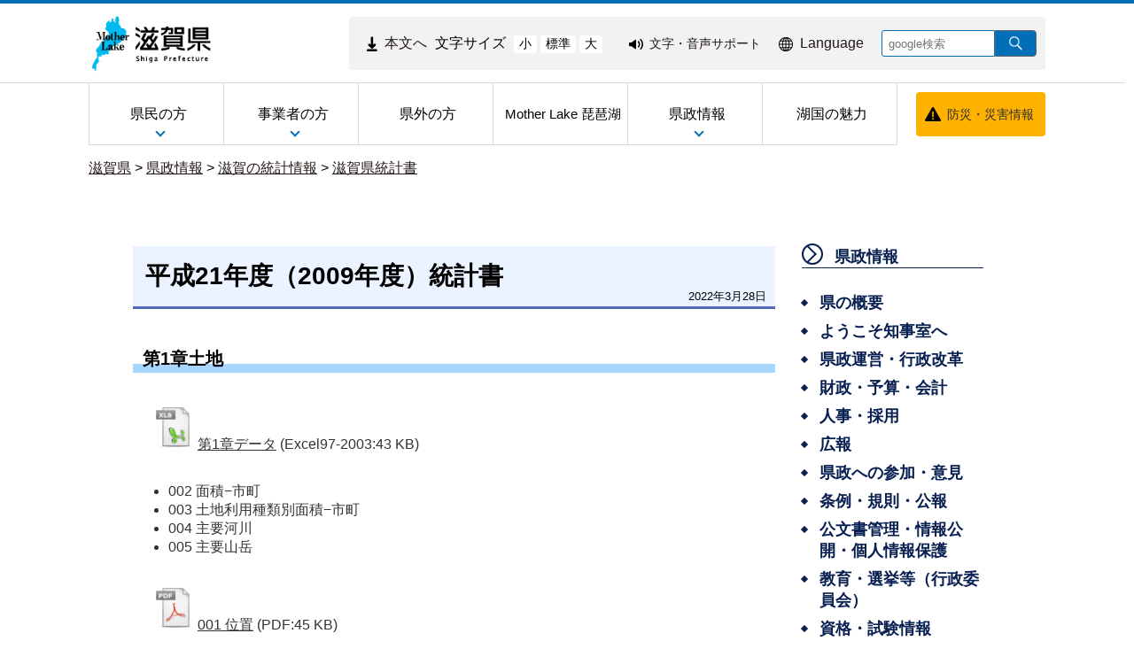

--- FILE ---
content_type: text/html
request_url: https://www.pref.shiga.lg.jp/kensei/tokei/tokeisyo/305442.html
body_size: 15353
content:
<!DOCTYPE html>
<html lang="ja">
  <head>
          <meta charset="utf-8"/>          <meta name="viewport" content="width=device-width, initial-scale=1.0">
          <meta property="og:title" content="平成21年度（2009年度）統計書｜滋賀県ホームページ">
              <meta property="og:type" content="記事">
            <meta property="og:site_name" content="滋賀県ホームページ">
            
    <title>平成21年度（2009年度）統計書｜滋賀県ホームページ</title>
    <link href="/favicon.ico" type="image/x-icon" rel="icon">
    <link href="/favicon.ico" type="image/x-icon" rel="shortcut icon">
                    <script src="/js/jquery/jquery.min.js"></script>
      <script src="/js/parts/breadcrumb.js"></script>      <link rel="stylesheet" href="/css/public.css">
      <link rel="stylesheet" href="/css/public_pref_shiga.css">
      <script src="/js/public.js"></script>
                <script src="/file/js/2071143.js"></script>
                    <script src="/file/js/2071144.js"></script>
                    <link rel="stylesheet" href="/file/css/4032883.css">
                  <link rel="stylesheet" href="/file/css/2070031.css">
                  <script src="/file/js/5301645.js"></script>
                    <link rel="stylesheet" href="/file/css/4042232.css">
                  <script src="/file/js/5109719.js"></script>
                    <link rel="stylesheet" href="/file/css/5583327.css">
                  <script src="/file/js/4038424.js"></script>
                    <link rel="stylesheet" href="/file/css/5101195.css">
                  <link rel="stylesheet" href="/file/css/5135094.css">
                  <link rel="stylesheet" href="/file/css/4040475.css">
                  <link rel="stylesheet" href="/file/css/5101223.css">
                  <link rel="stylesheet" href="/file/css/5101224.css">
                  <link rel="stylesheet" href="/file/css/4035991.css">
                  <link rel="stylesheet" href="/file/css/4040842.css">
                  <link rel="stylesheet" href="/file/css/4040970.css">
                  <link rel="stylesheet" href="/file/css/5128996.css">
                  <script src="/file/js/2070110.js"></script>
                    <link rel="stylesheet" href="/file/css/2072959.css">
                  <link rel="stylesheet" href="/file/css/4035090.css">
                  <link rel="stylesheet" href="/file/css/4035091.css">
                  <link rel="stylesheet" href="/file/css/4035703.css">
                  <link rel="stylesheet" href="/file/css/4035991.css">
                  <link rel="stylesheet" href="/file/css/4040842.css">
                  <link rel="stylesheet" href="/file/css/4040970.css">
                  <script src="/file/js/5117406.js"></script>
                    <link rel="stylesheet" href="/file/css/5583286.css">
                  <link rel="stylesheet" href="/file/css/5118309.css">
                  <link rel="stylesheet" href="/file/css/4034725.css">
                  <link rel="stylesheet" href="/file/css/5128999.css">
                  <link rel="stylesheet" href="/file/css/2071540.css">
                  <link rel="stylesheet" href="/file/css/5112038.css">
                  <link rel="stylesheet" href="/file/css/5583315.css">
                  <link rel="stylesheet" href="/file/css/4029051.css">
                  <link rel="stylesheet" href="/file/css/4034934.css">
                  <link rel="stylesheet" href="/file/css/4029051.css">
                  <link rel="stylesheet" href="/file/css/4034934.css">
                  <link rel="stylesheet" href="/file/css/5118349.css">
                  <script src="/js/public/slide_block.js"></script>
                    <script src="/js/public/title_list_parts_static.js"></script>
                      <script src="/js/public/breadcrumb_parts.js"></script>
                  <script src="/js/public/banner_parts.js"></script>
                  <script src="/js/public/search.js"></script>
                  <script src="/js/public/menu_parts.js"></script>
              <link rel="stylesheet" href="/css/leaflet/leaflet.css"/>
      <link rel="stylesheet" href="/css/leaflet/leaflet.fullscreen.css"/>
      <script src="/js/leaflet/leaflet.js"></script>
      <script src="/js/leaflet/Leaflet.fullscreen.min.js"></script>
        </head>
  <body class="dev-pc">
          <noscript>
      <p>ご使用のブラウザでJavaScriptが無効なため、一部の機能をご利用できません。JavaScriptの設定方法は、お使いのブラウザのヘルプページをご覧ください。</p>
      </noscript>
        <div class="cms-public">
  <div class="page" style="">
    <div class="layout" data-type="5">
            <div class="area area1 " data-type="1" style="" lang="" >
        <div class="parts " style="" lang="" data-load="1" >
        <div class="note">
        <div class="block " style="" lang="" data-load="1" >
    <div class="html">
  <script async src="https://www.googletagmanager.com/gtag/js?id=G-QPQNN0MG15"></script>
<script>
  window.dataLayer = window.dataLayer || [];
  function gtag() {dataLayer.push(arguments);}
  gtag('js', new Date());
  gtag('config', 'G-QPQNN0MG15');
</script></div>  </div>
  </div>
  </div>
            <div class="parts " style="" lang="" data-load="1" >
        <div class="note">
  </div>
  </div>
            <div class="parts " style="" lang="" data-load="1" >
        <div class="note">
  </div>
  </div>
            <div class="parts " style="" lang="" data-load="1" >
        <div class="note">
  </div>
  </div>
            <div class="parts logo" style="font-family:0;" lang="" data-load="1" >
        <div class="note">
        <div class="block " style="font-family:0;" lang="" data-load="1" >
    <div class="image" role="list">
  <div class="block center">
          <div class="image_listitem" role="listitem">
        <figure>
                      <div>
              <a href="/" target=""><img src="/file/img/1100433.jpg" alt="滋賀県 ホーム" flag="0" class="" style=""/></a>            </div>
                  </figure>
      </div>
      </div>
</div>
  </div>
  </div>
  </div>
            <div class="parts top_header" style="" lang="" data-load="1" >
        <div class="div_tag">
        <div class="parts MojiSize" style="font-family:0;" lang="" data-load="1" >
        <div class="note">
        <div class="block " style="" lang="" data-load="1" >
    <div class="html">
  <div class="block " style="font-family:0;" data-load="1">
  <div class="sentence">
    <p style="text-align:center"><a href="#main-sentence" target="_self"><img src="/file/html/5355438.png" alt="" flag="0" class="" style=""><span>本文へ</span></a></p>
  </div>
</div>
<script src="/file/html/5355439.js"></script></div>  </div>
        <div class="block " style="" lang="" data-load="1" >
    <div class="sentence">
  <p>文字サイズ</p>
</div>  </div>
        <div class="block " style="" lang="" data-load="1" >
    <div class="html">
  <div class="fontsize">
 <button type="button" id="smaller" onclick="smaller()">小</button>
 <button type="button" id="medium" onclick="medium()">標準</button>
 <button type="button" id="larger" onclick="larger()">大</button>
</div></div>  </div>
  </div>
  </div>
          <div class="parts EasyWeb" style="font-family:0;" lang="" data-load="1" >
        <div class="note">
        <div class="block " style="" lang="" data-load="1" >
    <div class="html">
  <script id="pt_loader" src="/js/ewbc/ewbc_pref_shiga.min.js"></script>
<div class="block " style="font-family:0;" data-load="1">
  <div class="sentence">
    <p style="text-align:center"><a href="javascript:ptspkLoader('toggle')" id="pt_enable"><img src="/file/html/5233565.png" alt="" flag="0" class="" style=""><span>文字・音声サポート</span></a></p>
  </div>
</div></div>  </div>
  </div>
  </div>
          <div class="parts language_top" style="font-family:0;" lang="" data-load="1" >
        <div class="note">
        <div class="block " style="" lang="" data-load="1" >
    <div class="html">
  <div class="block " style="font-family:0;" lang="en" data-load="1">
  <div class="sentence">
    <p style="text-align:center"><a href="/foreignlanguage/index.html" target="_self"><img src="/file/html/5233566.png" alt="" flag="0" class="" style=""><span>Language</span></a></p>
  </div>
</div></div>  </div>
  </div>
  </div>
          <div class="parts pc-searcher" style="font-family:0;" lang="" data-load="1" >
        <link rel="stylesheet" href="/css/jquery/jquery.datetimepicker.css"/>
<link rel="stylesheet" href="/css/search.css"/>
<script src="/js/jquery/jquery.datetimepicker.full.min.js"></script>
<script src="/js/public/search.js"></script>
<div class="search_input">
          <div class="google_search_input_core">
                <div class="search">
                      <div class="html">
              <div class="gs_form">
                <form action="/result/index.html">
                  <input type="hidden" value="001429382534592644305:mjbwd3q1slw" name="cx">
                  <input type="hidden" value="ja" name="hl">
                  <input type="hidden" value="FORID:10" name="cof">
                  <input type="hidden" value="UTF-8" name="ie">
                  <input type="text" title="google検索" placeholder="google検索" class="text" id="search-box" name="q">
                  <input type="image" src="/img/googlesearch.png" class="gsc-search-button gsc-search-button-v2" title="検索" alt="検索" id="search-button" name="sa">
                </form>
              </div>
              <script>
                (function () {
                  var cx = '001429382534592644305:mjbwd3q1slw';
                  var gcse = document.createElement('script');
                  gcse.type = 'text/javascript';
                  gcse.async = true;
                  gcse.src = 'https://cse.google.com/cse.js?cx=' + cx;
                  var s = document.getElementsByTagName('script')[0];
                  s.parentNode.insertBefore(gcse, s);
                })();
              </script>
              <gcse:searchresults-only></gcse:searchresults-only>
            </div>
                  </div>
              </div>
    </div>
  </div>
    </div>
  </div>
            <div class="parts globalmenu  global_menu" style="font-family:0;" lang="" data-load="1" >
        
  <div class="menu menu-vertical">
    <ul><li style="" class="text_flag " ><a href="/ippan/" style=""><span class="text_item" val="23108">県民の方</span></a><ul><li style="" class="text_flag " ><a href="/ippan/kurashi/" style=""><span class="text_item" val="23162">くらし</span></a></li><li style="" class="text_flag " ><a href="/ippan/bunakasports/" style=""><span class="text_item" val="108219">文化・スポーツ</span></a></li><li style="" class="text_flag " ><a href="/ippan/kenkouiryouhukushi/" style=""><span class="text_item" val="108220">健康・医療・福祉</span></a></li><li style="" class="text_flag " ><a href="/ippan/kosodatekyouiku/" style=""><span class="text_item" val="108221">子育て・教育</span></a></li><li style="" class="text_flag " ><a href="/ippan/shigotosangyou/" style=""><span class="text_item" val="108222">しごと・産業・観光</span></a></li><li style="" class="text_flag " ><a href="/ippan/kankyoshizen/" style=""><span class="text_item" val="108224">環境・自然</span></a></li><li style="" class="text_flag " ><a href="/ippan/kendoseibi/" style=""><span class="text_item" val="108225">県土整備</span></a></li><li style="" class="text_flag " ><a href="/ippan/bousai/" style=""><span class="text_item" val="108226">防災・危機管理</span></a></li></ul></li><li style="" class="text_flag " ><a href="/zigyousya/" style=""><span class="text_item" val="108216">事業者の方</span></a><ul><li style="" class="text_flag " ><a href="/zigyousya/oshirase/" style=""><span class="text_item" val="108883">お知らせ・注意</span></a></li><li style="" class="text_flag " ><a href="/zigyousya/event/" style=""><span class="text_item" val="108884">イベント・講座・募集</span></a></li><li style="" class="text_flag " ><a href="/zigyousya/nyusatsubaikyaku/" style=""><span class="text_item" val="108395">入札・売却・指定管理</span></a></li><li style="" class="text_flag " ><a href="/zigyousya/syokijun/" style=""><span class="text_item" val="302591">諸基準</span></a></li><li style="" class="text_flag " ><a href="/zigyousya/shien/" style=""><span class="text_item" val="301755">支援・助成・補助</span></a></li><li style="" class="text_flag " ><a href="/zigyousya/koukokukifu/" style=""><span class="text_item" val="302491">広告・寄附</span></a></li><li style="" class="text_flag " ><a href="/zigyousya/ricchi/" style=""><span class="text_item" val="302498">産業立地課からのご案内</span></a></li><li style="" class="text_flag " ><a href="/zigyousya/cocoshiga/" style=""><span class="text_item" val="302492">情報発信拠点「ここ滋賀」</span></a></li></ul></li><li style="" class="text_flag " ><a href="/kengai/" style=""><span class="text_item" val="108215">県外の方</span></a></li><li style="" class="text_flag " ><a href="/motherlake/" style=""><span class="text_item" val="108217"> Mother Lake 琵琶湖</span></a></li><li style="" class="text_flag " ><a href="/kensei/" style=""><span class="text_item" val="108218">県政情報</span></a><ul><li style="" class="text_flag " ><a href="/kensei/gaiyou/" style=""><span class="text_item" val="108713">県の概要</span></a></li><li style="" class="text_flag " ><a href="/kensei/chizi/" style=""><span class="text_item" val="23200">ようこそ知事室へ</span></a></li><li style="" class="text_flag " ><a href="/kensei/purpose/" style=""><span class="text_item" val="336846">滋賀県職員の志（パーパス）</span></a></li><li style="" class="text_flag " ><a href="/kensei/kenseiunei/" style=""><span class="text_item" val="108719">県政運営・行政改革</span></a></li><li style="" class="text_flag " ><a href="/kensei/zaiseikaikei/" style=""><span class="text_item" val="108723">財政・予算・会計</span></a></li><li style="" class="text_flag " ><a href="/kensei/jinji/" style=""><span class="text_item" val="108726">人事・採用</span></a></li><li style="" class="text_flag " ><a href="/kensei/koho/" style=""><span class="text_item" val="108728">広報</span></a></li><li style="" class="text_flag " ><a href="/kensei/kenseisanka/" style=""><span class="text_item" val="302493">県政への参加・意見</span></a></li><li style="" class="text_flag " ><a href="/kensei/zyourei/" style=""><span class="text_item" val="108731">条例・規則・公報</span></a></li><li style="" class="text_flag " ><a href="/kensei/zyouhou/" style=""><span class="text_item" val="108736">公文書管理・情報公開・個人情報保護</span></a></li><li style="" class="text_flag " ><a href="/kensei/iinkai/" style=""><span class="text_item" val="302565">教育・選挙等（行政委員会）</span></a></li><li style="" class="text_flag " ><a href="/kensei/shikaku/" style=""><span class="text_item" val="302496">資格・試験情報</span></a></li><li style="" class="text_flag " ><a href="/kensei/download/" style=""><span class="text_item" val="302706">申請書等ダウンロード</span></a></li><li style="" class="text_flag " ><a href="/kensei/tokei/" style=""><span class="text_item" val="302708">滋賀の統計情報</span></a></li></ul></li><li style="" class="text_flag " ><a href="/miryoku/" style=""><span class="text_item" val="345492">湖国の魅力</span></a></li></ul>  </div>
          <a class="menu-trigger menu-trigger-rf" href="javascript:void(0);" >
            <span></span>
            <span></span>
            <span></span>
          </a>
              <div class="buns buns-rf"  >
                    <div class="hamburger hamburger-rf" >
              <div class="menu-rf menu menu-hamburger">
                <ul><li style="" class="text_flag " ><a href="/ippan/" style=""><span class="text_item" val="23108">県民の方</span></a><ul><li style="" class="text_flag " ><a href="/ippan/kurashi/" style=""><span class="text_item" val="23162">くらし</span></a></li><li style="" class="text_flag " ><a href="/ippan/bunakasports/" style=""><span class="text_item" val="108219">文化・スポーツ</span></a></li><li style="" class="text_flag " ><a href="/ippan/kenkouiryouhukushi/" style=""><span class="text_item" val="108220">健康・医療・福祉</span></a></li><li style="" class="text_flag " ><a href="/ippan/kosodatekyouiku/" style=""><span class="text_item" val="108221">子育て・教育</span></a></li><li style="" class="text_flag " ><a href="/ippan/shigotosangyou/" style=""><span class="text_item" val="108222">しごと・産業・観光</span></a></li><li style="" class="text_flag " ><a href="/ippan/kankyoshizen/" style=""><span class="text_item" val="108224">環境・自然</span></a></li><li style="" class="text_flag " ><a href="/ippan/kendoseibi/" style=""><span class="text_item" val="108225">県土整備</span></a></li><li style="" class="text_flag " ><a href="/ippan/bousai/" style=""><span class="text_item" val="108226">防災・危機管理</span></a></li></ul></li><li style="" class="text_flag " ><a href="/zigyousya/" style=""><span class="text_item" val="108216">事業者の方</span></a><ul><li style="" class="text_flag " ><a href="/zigyousya/oshirase/" style=""><span class="text_item" val="108883">お知らせ・注意</span></a></li><li style="" class="text_flag " ><a href="/zigyousya/event/" style=""><span class="text_item" val="108884">イベント・講座・募集</span></a></li><li style="" class="text_flag " ><a href="/zigyousya/nyusatsubaikyaku/" style=""><span class="text_item" val="108395">入札・売却・指定管理</span></a></li><li style="" class="text_flag " ><a href="/zigyousya/syokijun/" style=""><span class="text_item" val="302591">諸基準</span></a></li><li style="" class="text_flag " ><a href="/zigyousya/shien/" style=""><span class="text_item" val="301755">支援・助成・補助</span></a></li><li style="" class="text_flag " ><a href="/zigyousya/koukokukifu/" style=""><span class="text_item" val="302491">広告・寄附</span></a></li><li style="" class="text_flag " ><a href="/zigyousya/ricchi/" style=""><span class="text_item" val="302498">産業立地課からのご案内</span></a></li><li style="" class="text_flag " ><a href="/zigyousya/cocoshiga/" style=""><span class="text_item" val="302492">情報発信拠点「ここ滋賀」</span></a></li></ul></li><li style="" class="text_flag " ><a href="/kengai/" style=""><span class="text_item" val="108215">県外の方</span></a></li><li style="" class="text_flag " ><a href="/motherlake/" style=""><span class="text_item" val="108217"> Mother Lake 琵琶湖</span></a></li><li style="" class="text_flag " ><a href="/kensei/" style=""><span class="text_item" val="108218">県政情報</span></a><ul><li style="" class="text_flag " ><a href="/kensei/gaiyou/" style=""><span class="text_item" val="108713">県の概要</span></a></li><li style="" class="text_flag " ><a href="/kensei/chizi/" style=""><span class="text_item" val="23200">ようこそ知事室へ</span></a></li><li style="" class="text_flag " ><a href="/kensei/purpose/" style=""><span class="text_item" val="336846">滋賀県職員の志（パーパス）</span></a></li><li style="" class="text_flag " ><a href="/kensei/kenseiunei/" style=""><span class="text_item" val="108719">県政運営・行政改革</span></a></li><li style="" class="text_flag " ><a href="/kensei/zaiseikaikei/" style=""><span class="text_item" val="108723">財政・予算・会計</span></a></li><li style="" class="text_flag " ><a href="/kensei/jinji/" style=""><span class="text_item" val="108726">人事・採用</span></a></li><li style="" class="text_flag " ><a href="/kensei/koho/" style=""><span class="text_item" val="108728">広報</span></a></li><li style="" class="text_flag " ><a href="/kensei/kenseisanka/" style=""><span class="text_item" val="302493">県政への参加・意見</span></a></li><li style="" class="text_flag " ><a href="/kensei/zyourei/" style=""><span class="text_item" val="108731">条例・規則・公報</span></a></li><li style="" class="text_flag " ><a href="/kensei/zyouhou/" style=""><span class="text_item" val="108736">公文書管理・情報公開・個人情報保護</span></a></li><li style="" class="text_flag " ><a href="/kensei/iinkai/" style=""><span class="text_item" val="302565">教育・選挙等（行政委員会）</span></a></li><li style="" class="text_flag " ><a href="/kensei/shikaku/" style=""><span class="text_item" val="302496">資格・試験情報</span></a></li><li style="" class="text_flag " ><a href="/kensei/download/" style=""><span class="text_item" val="302706">申請書等ダウンロード</span></a></li><li style="" class="text_flag " ><a href="/kensei/tokei/" style=""><span class="text_item" val="302708">滋賀の統計情報</span></a></li></ul></li><li style="" class="text_flag " ><a href="/miryoku/" style=""><span class="text_item" val="345492">湖国の魅力</span></a></li></ul>              </div>
            </div>
              </div>
      </div>
            <div class="parts bousai_top" style="font-family:0;" lang="" data-load="1" >
        <div class="note">
        <div class="block " style="" lang="" data-load="1" >
    <div class="image">
  <div class="block center">
          <div class="image_listitem">
        <figure>
                      <div>
              <img src="/file/img/5117405.png" alt="" flag="1" class="" style=""/>            </div>
                  </figure>
      </div>
      </div>
</div>
  </div>
        <div class="block " style="font-family:0;" lang="" data-load="1" >
    <div class="sentence">
  <p style="text-align:center"><a href="http://dis-shiga.jp/pc/topdis-shiga.html" target="_self">防災・災害情報</a></p>
</div>  </div>
  </div>
  </div>
            <div class="parts " style="" lang="" data-load="1" >
        <div class="note">
        <div class="block " style="" lang="" data-load="1" >
    <div class="html">
  <script>
  $(function () {
      $('.siga_info .image figure').matchHeight();
      $('.banner-part .advertisementv').matchHeight();
  });
</script></div>  </div>
  </div>
  </div>
            <div class="parts " style="" lang="" data-load="1" >
        <div class="note">
  </div>
  </div>
            <div class="parts " style="" lang="" data-load="1" >
        <div class="note">
  </div>
  </div>
            <div class="parts " style="" lang="" data-load="1" >
        <div class="note">
  </div>
  </div>
            <div class="parts breadcrumb-gray" style="" lang="" data-load="1" >
        <div class="breadcrumb default_breadcrumb">
      <div class="bread-list">
              <div>
                          <a href="/">滋賀県</a>
                                    <label> > </label><a href="/kensei/">県政情報</a>
                                      <label> > </label><a href="/kensei/tokei/">滋賀の統計情報</a>
                                      <label> > </label><a href="/kensei/tokei/tokeisyo/">滋賀県統計書</a>
                          </div>
              <div onclick="obj = document.getElementById('d41cedc3').style;obj.display = (obj.display == 'none') ? 'block' : 'none';obj = document.getElementById('open_d41cedc3').style;obj.display = (obj.display == 'none') ? 'block' : 'none';obj = document.getElementById('close_d41cedc3').style;obj.display = (obj.display == 'block') ? 'none' : 'block';" class="breadcrumb_close">
        <div class="close_point">
          <a href="javascript:void(0);" style="cursor:pointer; display:none;" id ="close_d41cedc3" >閉じる</a>
        </div>
      </div>
    </div>
  </div>
  </div>
            <div class="parts sp-searcher" style="font-family:0;" lang="" data-load="1" >
        <link rel="stylesheet" href="/css/jquery/jquery.datetimepicker.css"/>
<link rel="stylesheet" href="/css/search.css"/>
<script src="/js/jquery/jquery.datetimepicker.full.min.js"></script>
<script src="/js/public/search.js"></script>
<div class="search_input">
          <div class="google_search_input_core">
                <div class="search">
                      <div class="html">
              <div class="gs_form">
                <form action="/result/index.html">
                  <input type="hidden" value="001429382534592644305:mjbwd3q1slw" name="cx">
                  <input type="hidden" value="ja" name="hl">
                  <input type="hidden" value="FORID:10" name="cof">
                  <input type="hidden" value="UTF-8" name="ie">
                  <input type="text" title="google検索" placeholder="google検索" class="text" id="search-box" name="q">
                  <input type="image" src="/img/googlesearch.png" class="gsc-search-button gsc-search-button-v2" title="検索" alt="検索" id="search-button" name="sa">
                </form>
              </div>
              <script>
                (function () {
                  var cx = '001429382534592644305:mjbwd3q1slw';
                  var gcse = document.createElement('script');
                  gcse.type = 'text/javascript';
                  gcse.async = true;
                  gcse.src = 'https://cse.google.com/cse.js?cx=' + cx;
                  var s = document.getElementsByTagName('script')[0];
                  s.parentNode.insertBefore(gcse, s);
                })();
              </script>
              <gcse:searchresults-only></gcse:searchresults-only>
            </div>
                  </div>
              </div>
    </div>
  </div>
        </div>
            <div class="area-group-2-3-4">
                  <div class="area area3 " data-type="3" style="width:74%;" lang="ja" >
        <div class="parts " style="" lang="" data-load="1" >
        <div class="note">
        <div class="block " style="" lang="" data-load="1" >
    <div class="heading">
        <h1><span>平成21年度（2009年度）統計書</span></h1>
      <time datetime=2022-03-28>2022年3月28日</time></div>
  </div>
        <div class="block " style="" lang="" data-load="1" >
    <div class="heading">
        <h3>
      <span>第1章土地 </span>
      </h3>
      </div>
  </div>
        <div class="block " style="" lang="" data-load="1" >
    <div class="attach">
  <ul>
            <li class="item" type="none">
          <a href="/file/attachment/38315.xls" target="_blank"><img class="file-extension xls" alt="" src="/img/extension/xls.png" ><span>第1章データ</span></a>          <span>(Excel97-2003:43 KB)
            </span>
        </li>
            </ul>
</div>
  </div>
        <div class="block " style="" lang="" data-load="1" >
    <div class="list">
  <figure>
        <ul><li class="list-style-white-space">002 面積−市町</li><li class="list-style-white-space">003 土地利用種類別面積−市町 </li><li class="list-style-white-space">004 主要河川 </li><li class="list-style-white-space">005 主要山岳 </li></ul>  </figure>
</div>
  </div>
        <div class="block " style="" lang="" data-load="1" >
    <div class="attach">
  <ul>
            <li class="item" type="none">
          <a href="/file/attachment/38316.pdf" target="_blank"><img class="file-extension pdf" alt="" src="/img/extension/pdf.png" ><span>001 位置</span></a>          <span>(PDF:45 KB)
            </span>
        </li>
            </ul>
</div>
  </div>
        <div class="block " style="" lang="" data-load="1" >
    <div class="heading">
        <h3>
      <span>第2章気象 </span>
      </h3>
      </div>
  </div>
        <div class="block " style="" lang="" data-load="1" >
    <div class="attach">
  <ul>
            <li class="item" type="none">
          <a href="/file/attachment/38317.xls" target="_blank"><img class="file-extension xls" alt="" src="/img/extension/xls.png" ><span>第2章データ</span></a>          <span>(Excel97-2003:125 KB)
            </span>
        </li>
            </ul>
</div>
  </div>
        <div class="block " style="" lang="" data-load="1" >
    <div class="list">
  <figure>
        <ul><li class="list-style-white-space">006 月別平均気温 </li><li class="list-style-white-space">007 月別平均最高気温 </li><li class="list-style-white-space">008 月別平均最低気温 </li><li class="list-style-white-space">009 最高気温の極 </li><li class="list-style-white-space">010 最低気温の極 </li><li class="list-style-white-space">011 月別日照時間 </li><li class="list-style-white-space">012 月別降水量 </li><li class="list-style-white-space">013 積雪 </li><li class="list-style-white-space">014 日降水量階級別日数 </li><li class="list-style-white-space">015 季節表（彦根） </li><li class="list-style-white-space">016 湿度および気圧（彦根） </li><li class="list-style-white-space">017 注意報、警報、気象情報発表回数 </li><li class="list-style-white-space">018 琵琶湖沿岸水温 </li><li class="list-style-white-space">019 琵琶湖平均水位および琵琶湖流出量 </li><li class="list-style-white-space">020 震度1以上の地震 </li></ul>  </figure>
</div>
  </div>
        <div class="block " style="" lang="" data-load="1" >
    <div class="heading">
        <h3>
      <span>第3章人口・世帯 </span>
      </h3>
      </div>
  </div>
        <div class="block " style="" lang="" data-load="1" >
    <div class="attach">
  <ul>
            <li class="item" type="none">
          <a href="/file/attachment/38318.xls" target="_blank"><img class="file-extension xls" alt="" src="/img/extension/xls.png" ><span>第3章データ</span></a>          <span>(Excel97-2003:396 KB)
            </span>
        </li>
            </ul>
</div>
  </div>
        <div class="block " style="" lang="" data-load="1" >
    <div class="list">
  <figure>
        <ul><li class="list-style-white-space">021 国勢調査による人口および世帯数−市町 </li><li class="list-style-white-space">022 年齢（5歳階級）、男女別人口−市町 </li><li class="list-style-white-space">023 他都道府県との転出入人口 （転出先不明を除く） </li><li class="list-style-white-space">024 県推計人口による人口・世帯数および前1年間の 人口動態（平成21年10月1日現在)−市町 </li><li class="list-style-white-space">025 住民基本台帳の人口および世帯数-市町 </li><li class="list-style-white-space">026 人口動態（出生・死亡・死産・婚姻・離婚）−市町 </li><li class="list-style-white-space">027 生命表−市町 </li><li class="list-style-white-space">028 産業（大分類）、従業上の地位（7区分）、男女別15歳以上就業者数−市町 </li><li class="list-style-white-space">029 労働力状態、男女別15歳以上人口−市町 </li><li class="list-style-white-space">030 世帯の経済構成別一般世帯数、一般世帯人員および親族人員−市町 </li><li class="list-style-white-space">031 世帯の家族類型別一般世帯数、一般世帯人員および親族人員−市町 </li><li class="list-style-white-space">032 世帯の種類、世帯人員別世帯数および世帯人員−市町 </li><li class="list-style-white-space">033 外国人登録者数−市町 </li></ul>  </figure>
</div>
  </div>
        <div class="block " style="" lang="" data-load="1" >
    <div class="heading">
        <h3>
      <span>第4章事業所・企業 </span>
      </h3>
      </div>
  </div>
        <div class="block " style="" lang="" data-load="1" >
    <div class="attach">
  <ul>
            <li class="item" type="none">
          <a href="/file/attachment/38319.xls" target="_blank"><img class="file-extension xls" alt="" src="/img/extension/xls.png" ><span>第4章データ</span></a>          <span>(Excel97-2003:318 KB)
            </span>
        </li>
            </ul>
</div>
  </div>
        <div class="block " style="" lang="" data-load="1" >
    <div class="list">
  <figure>
        <ul><li class="list-style-white-space">034 産業中分類、従業上の地位別事業所数および従業者数 </li><li class="list-style-white-space">035 産業大分類、従業上の地位、従業者規模別事業所数および従業者数−市町 </li><li class="list-style-white-space">036 産業中分類、従業者規模別事業所数および従業者数 </li><li class="list-style-white-space">037 企業倒産状況 </li></ul>  </figure>
</div>
  </div>
        <div class="block " style="" lang="" data-load="1" >
    <div class="heading">
        <h3>
      <span>第5章農業 </span>
      </h3>
      </div>
  </div>
        <div class="block " style="" lang="" data-load="1" >
    <div class="attach">
  <ul>
            <li class="item" type="none">
          <a href="/file/attachment/38320.xls" target="_blank"><img class="file-extension xls" alt="" src="/img/extension/xls.png" ><span>第5章データ</span></a>          <span>(Excel97-2003:303 KB)
            </span>
        </li>
            </ul>
</div>
  </div>
        <div class="block " style="" lang="" data-load="1" >
    <div class="list">
  <figure>
        <ul><li class="list-style-white-space">038 農家数−市町 </li><li class="list-style-white-space">039 経営耕地面積規模別農家数（販売農家）−市町 </li><li class="list-style-white-space">040 耕地種類別経営耕地面積（販売農家）−市町 </li><li class="list-style-white-space">041 保有山林面積規模別経営体数（林業経営体）−市町 </li><li class="list-style-white-space">042 農業産出額および生産農業所得 </li><li class="list-style-white-space">043 作付（栽培）面積および収穫量−市町 </li><li class="list-style-white-space">044 伝統野菜の作付け面積および生産量 </li><li class="list-style-white-space">045 青果物品目別出荷量 </li><li class="list-style-white-space">046 花き作付（収穫）面積および出荷量 </li><li class="list-style-white-space">047 生乳の生産・処理量および飲用牛乳の生産・移出入量 </li><li class="list-style-white-space">048 畜種別家畜飼育状況 </li><li class="list-style-white-space">049 と畜場、畜種別と畜検査頭数 </li><li class="list-style-white-space">050 荒茶生産量 </li><li class="list-style-white-space">051 農地移動潰廃統制実績−市町 </li><li class="list-style-white-space">052 農業経営 </li><li class="list-style-white-space">053 農林水産金融機関主要勘定 </li><li class="list-style-white-space">054 農業協同組合数 </li><li class="list-style-white-space">055 農業用機械を利用した経営体数と利用台数−市町 </li></ul>  </figure>
</div>
  </div>
        <div class="block " style="" lang="" data-load="1" >
    <div class="heading">
        <h3>
      <span>第6章林業 </span>
      </h3>
      </div>
  </div>
        <div class="block " style="" lang="" data-load="1" >
    <div class="attach">
  <ul>
            <li class="item" type="none">
          <a href="/file/attachment/38321.xls" target="_blank"><img class="file-extension xls" alt="" src="/img/extension/xls.png" ><span>第6章データ</span></a>          <span>(Excel97-2003:300 KB)
            </span>
        </li>
            </ul>
</div>
  </div>
        <div class="block " style="" lang="" data-load="1" >
    <div class="list">
  <figure>
        <ul><li class="list-style-white-space">056 国有林野面積 </li><li class="list-style-white-space">057 森林の概況−市町 </li><li class="list-style-white-space">058 民有林の所有形態別森林資源−市町 </li><li class="list-style-white-space">059 造林面積−市町 </li><li class="list-style-white-space">060 保安林面積（民有林）−市町 </li><li class="list-style-white-space">061 素材生産量 </li><li class="list-style-white-space">062 林産物の生産量 </li><li class="list-style-white-space">063 規模別森林組合数−市郡 </li></ul>  </figure>
</div>
  </div>
        <div class="block " style="" lang="" data-load="1" >
    <div class="heading">
        <h3>
      <span>第7章水産業</span>
      </h3>
      </div>
  </div>
        <div class="block " style="" lang="" data-load="1" >
    <div class="attach">
  <ul>
            <li class="item" type="none">
          <a href="/file/attachment/4043221.xls" target="_blank"><img class="file-extension xls" alt="" src="/img/extension/xls.png" ><span>第7章データ</span></a>          <span>(Excel97-2003:160 KB)
            </span>
        </li>
            </ul>
</div>
  </div>
        <div class="block " style="" lang="" data-load="1" >
    <div class="list">
  <figure>
        <ul><li class="list-style-white-space">064 漁船数−市町 </li><li class="list-style-white-space">065 トン数別漁船数 </li><li class="list-style-white-space">067 漁業、魚種別漁獲量（琵琶湖） </li><li class="list-style-white-space">068 内水面養殖業（琵琶湖養殖を含む） </li><li class="list-style-white-space">069 増殖対策事業の概要 </li><li class="list-style-white-space">071 漁業権免許件数−市町 </li><li class="list-style-white-space">072 規模別水産業協同組合数−市郡 </li><li class="list-style-white-space">073 経営体階層、経営組織別経営体数−湖沼および市町 </li><li class="list-style-white-space">074 漁業種類別のべ経営体数−湖沼および市町 </li><li class="list-style-white-space">075 保有漁船隻数および使用動力船トン数−湖沼および市町 </li><li class="list-style-white-space">076 漁業従事者数、就業者数−湖沼および市町 </li><li class="list-style-white-space">077 水産加工品目別生産量 </li></ul>  </figure>
</div>
  </div>
        <div class="block " style="" lang="" data-load="1" >
    <div class="attach">
  <ul>
            <li class="item item_side" type="none">
          <a href="/file/attachment/4043219.pdf" target="_blank"><img class="file-extension pdf" alt="" src="/img/extension/pdf.png" ><span>066 魚種別生産額（琵琶湖） </span></a>          <span>(PDF:80 KB)
            </span>
        </li>
            </ul>
</div>
  </div>
        <div class="block " style="" lang="" data-load="1" >
    <div class="attach">
  <ul>
            <li class="item item_side" type="none">
          <a href="/file/attachment/4043220.pdf" target="_blank"><img class="file-extension pdf" alt="" src="/img/extension/pdf.png" ><span>070 漁業許可・採捕許可件数−市町 </span></a>          <span>(PDF:91 KB)
            </span>
        </li>
            </ul>
</div>
  </div>
        <div class="block " style="" lang="" data-load="1" >
    <div class="heading">
        <h3>
      <span>第8章鉱工業 </span>
      </h3>
      </div>
  </div>
        <div class="block " style="" lang="" data-load="1" >
    <div class="attach">
  <ul>
            <li class="item" type="none">
          <a href="/file/attachment/5159110.xlsx" target="_blank"><img class="file-extension xlsx" alt="" src="/img/extension/xlsx.png" ><span>第8章データ</span></a>          <span>(Excel2007～:212 KB)
            </span>
        </li>
            </ul>
</div>
  </div>
        <div class="block " style="" lang="" data-load="1" >
    <div class="list">
  <figure>
        <ul><li class="list-style-white-space">078 砕石出荷量および生産量 </li><li class="list-style-white-space">079 生コンクリート出荷状況 </li><li class="list-style-white-space">080 鉱区数および面積</li><li class="list-style-white-space">081 薬事工業生産金額 </li><li class="list-style-white-space">082 計量器検定（検査）数 </li><li class="list-style-white-space">083 鉱工業指数 </li><li class="list-style-white-space">084 製造業産業中分類別事業所数、従業者数および製造品出荷額等（従業者4人以上の事業所）−市町 </li><li class="list-style-white-space">085 製造業産業中分類別事業所数、従業者数および製造品出荷額等（従業者4人以上の事業所） </li><li class="list-style-white-space">086 製造業産業中分類、従業者規模別工業用地および工業用水量（従業者30人以上の事業所） </li><li class="list-style-white-space">087 製造業産業中分類別事業所数、従業者数および製造品出荷額等（従業者30人以上の事業所） </li><li class="list-style-white-space">088 工業用地および工業用水量（従業者30人以上の事業所）−市町 </li><li class="list-style-white-space">089 製造業従業者規模別事業所数、従業者数および製造品出荷額等（従業者4人以上の事業所） </li></ul>  </figure>
</div>
  </div>
        <div class="block " style="" lang="" data-load="1" >
    <div class="heading">
        <h3>
      <span>第9章商業・サービス業 </span>
      </h3>
      </div>
  </div>
        <div class="block " style="" lang="" data-load="1" >
    <div class="attach">
  <ul>
            <li class="item" type="none">
          <a href="/file/attachment/38325.xls" target="_blank"><img class="file-extension xls" alt="" src="/img/extension/xls.png" ><span>第9章データ</span></a>          <span>(Excel97-2003:295 KB)
            </span>
        </li>
            </ul>
</div>
  </div>
        <div class="block " style="" lang="" data-load="1" >
    <div class="list">
  <figure>
        <ul><li class="list-style-white-space">090 輸出入額 </li><li class="list-style-white-space">091 業態別、事業所数、従業者数、年間商品販売額および売場面積 </li><li class="list-style-white-space">092 従業者規模別、事業所数、従業者数および年間商品販売額 </li><li class="list-style-white-space">093 サービス産業産業（中分類）別事業所数、従業者数、常用雇用者数、収入金額、経費総額、給与支給総額および設備投資額 </li><li class="list-style-white-space">094 産業中分類別事業所数、従業者数および年間商品販売額等−市町 </li><li class="list-style-white-space">095 産業小分類別、従業者規模別事業所数、 従業者数および年間商品販売額等 </li><li class="list-style-white-space">096 業種、種類別組合数 </li><li class="list-style-white-space">097 酒類の販売数量 </li><li class="list-style-white-space">098 たばこの販売数量 </li></ul>  </figure>
</div>
  </div>
        <div class="block " style="" lang="" data-load="1" >
    <div class="heading">
        <h3>
      <span>第10章ガス・水道</span>
      </h3>
      </div>
  </div>
        <div class="block " style="" lang="" data-load="1" >
    <div class="attach">
  <ul>
            <li class="item" type="none">
          <a href="/file/attachment/38326.xls" target="_blank"><img class="file-extension xls" alt="" src="/img/extension/xls.png" ><span>第10章データ </span></a>          <span>(Excel97-2003:106 KB)
            </span>
        </li>
            </ul>
</div>
  </div>
        <div class="block " style="" lang="" data-load="1" >
    <div class="list">
  <figure>
        <ul><li class="list-style-white-space">099 都市ガス需要実績 </li><li class="list-style-white-space">100 水道普及状況−市町</li><li class="list-style-white-space">101 下水道普及状況</li></ul>  </figure>
</div>
  </div>
        <div class="block " style="" lang="" data-load="1" >
    <div class="heading">
        <h3>
      <span>第11章住宅・建設 </span>
      </h3>
      </div>
  </div>
        <div class="block " style="" lang="" data-load="1" >
    <div class="attach">
  <ul>
            <li class="item" type="none">
          <a href="/file/attachment/38327.xls" target="_blank"><img class="file-extension xls" alt="" src="/img/extension/xls.png" ><span>第11章データ</span></a>          <span>(Excel97-2003:748 KB)
            </span>
        </li>
            </ul>
</div>
  </div>
        <div class="block " style="" lang="" data-load="1" >
    <div class="list">
  <figure>
        <ul><li class="list-style-white-space">102 国土利用計画法に基づく土地売買等届出件数および面積−市町村 </li><li class="list-style-white-space">103 用途別地価平均価格および平均変動率−市町 </li><li class="list-style-white-space">104 用途、構造別除却建築物数 </li><li class="list-style-white-space">105 建築主別着工建築物数 </li><li class="list-style-white-space">106 構造別着工建築物数 </li><li class="list-style-white-space">107 用途別着工建築物数 </li><li class="list-style-white-space">108 着工住宅工事数 </li><li class="list-style-white-space">109 資金別着工新設住宅数 </li><li class="list-style-white-space">110 種類別着工新設住宅数 </li><li class="list-style-white-space">111 構造、建て方別着工新設住宅数 </li><li class="list-style-white-space">112 利用関係別着工新設住宅数 </li><li class="list-style-white-space">113 利用関係別新設住宅着工戸数−市郡 </li><li class="list-style-white-space">114 建て方別新設住宅着工戸数−市郡 </li><li class="list-style-white-space">115 公共機関からの受注工事発注者別請負契約額（1件500万円以上の工事） </li><li class="list-style-white-space">116 住宅の種類、住宅の所有の関係別住宅数、世帯数、世帯人員等 </li><li class="list-style-white-space">117 居住世帯の有無別住宅数および住宅以外で人が居住する建築物数 </li><li class="list-style-white-space">118 住宅の種類、住宅の所有の関係、建築の時期別住宅数 </li><li class="list-style-white-space">119 住居の種類・住宅の所有の関係別一般世帯数、一般世帯人員、1世帯当たり人員および1世帯・1人当たり延べ面積−市町 </li><li class="list-style-white-space">120 木造家屋−市町 </li><li class="list-style-white-space">121 木造以外の家屋−市町 </li></ul>  </figure>
</div>
  </div>
        <div class="block " style="" lang="" data-load="1" >
    <div class="heading">
        <h3>
      <span>第12章運輸・通信 </span>
      </h3>
      </div>
  </div>
        <div class="block " style="" lang="" data-load="1" >
    <div class="attach">
  <ul>
            <li class="item" type="none">
          <a href="/file/attachment/5159111.xlsx" target="_blank"><img class="file-extension xlsx" alt="" src="/img/extension/xlsx.png" ><span>第12章データ</span></a>          <span>(Excel2007～:164 KB)
            </span>
        </li>
            </ul>
</div>
  </div>
        <div class="block " style="" lang="" data-load="1" >
    <div class="list">
  <figure>
        <ul><li class="list-style-white-space">122 道路現況</li><li class="list-style-white-space">123 橋梁現況</li><li class="list-style-white-space">124 車種別自動車保有台数−市町</li><li class="list-style-white-space">125 原付自転車等台数−市町</li><li class="list-style-white-space">126 旅客自動車運輸状況 </li><li class="list-style-white-space">128 JR自動車運輸状況</li><li class="list-style-white-space">130 私鉄運輸状況</li><li class="list-style-white-space">133 航路、月別乗船者数（平成28年3月10日更新）</li><li class="list-style-white-space">134 加入電話施設状況</li><li class="list-style-white-space">135 公衆電話施設状況</li><li class="list-style-white-space">138 郵便局数</li><li class="list-style-white-space">140 旅券発行状況</li><li class="list-style-white-space">139 年齢、性別出国人数 </li><li class="list-style-white-space">141 観光入込客数</li></ul>  </figure>
</div>
  </div>
        <div class="block " style="" lang="" data-load="1" >
    <div class="attach">
  <ul>
            <li class="item" type="none">
          <a href="/file/attachment/38329.pdf" target="_blank"><img class="file-extension pdf" alt="" src="/img/extension/pdf.png" ><span>127 旅客自動車（一般乗合）輸送人員</span></a>          <span>(PDF:146 KB)
            </span>
        </li>
            </ul>
</div>
  </div>
        <div class="block " style="" lang="" data-load="1" >
    <div class="attach">
  <ul>
            <li class="item item_side" type="none">
          <a href="/file/attachment/4043222.pdf" target="_blank"><img class="file-extension pdf" alt="" src="/img/extension/pdf.png" ><span>129 JR運輸状況 </span></a>          <span>(PDF:209 KB)
            </span>
        </li>
            </ul>
</div>
  </div>
        <div class="block " style="" lang="" data-load="1" >
    <div class="attach">
  <ul>
            <li class="item" type="none">
          <a href="/file/attachment/38331.pdf" target="_blank"><img class="file-extension pdf" alt="" src="/img/extension/pdf.png" ><span>131 高速道路インターチェンジ区間別交通量・132 高速道路インターチェンジ別出入交通量</span></a>          <span>(PDF:2 MB)
            </span>
        </li>
            </ul>
</div>
  </div>
        <div class="block " style="" lang="" data-load="1" >
    <div class="attach">
  <ul>
            <li class="item item_side" type="none">
          <a href="/file/attachment/4043223.pdf" target="_blank"><img class="file-extension pdf" alt="" src="/img/extension/pdf.png" ><span>136 引受普通通常郵便物数</span></a>          <span>(PDF:121 KB)
            </span>
        </li>
            </ul>
</div>
  </div>
        <div class="block " style="" lang="" data-load="1" >
    <div class="attach">
  <ul>
            <li class="item item_side" type="none">
          <a href="/file/attachment/4043224.pdf" target="_blank"><img class="file-extension pdf" alt="" src="/img/extension/pdf.png" ><span>137 引受特殊通常郵便物数</span></a>          <span>(PDF:64 KB)
            </span>
        </li>
            </ul>
</div>
  </div>
        <div class="block " style="" lang="" data-load="1" >
    <div class="heading">
        <h3>
      <span>第13章金融・保険 </span>
      </h3>
      </div>
  </div>
        <div class="block " style="" lang="" data-load="1" >
    <div class="attach">
  <ul>
            <li class="item" type="none">
          <a href="/file/attachment/38332.xls" target="_blank"><img class="file-extension xls" alt="" src="/img/extension/xls.png" ><span>第13章データ</span></a>          <span>(Excel97-2003:58 KB)
            </span>
        </li>
            </ul>
</div>
  </div>
        <div class="block " style="" lang="" data-load="1" >
    <div class="list">
  <figure>
        <ul><li class="list-style-white-space">142 金融機関別預金・貸出金一覧表</li><li class="list-style-white-space">144 銀行貸出残高</li><li class="list-style-white-space">145 生命保険契約状況 </li><li class="list-style-white-space">146 地方債事業別発行状況（県（平成29年3月2日更新）</li><li class="list-style-white-space">147 地方債事業別同意等状況(市町等) </li><li class="list-style-white-space">148 手形交換高および不渡手形発生高</li></ul>  </figure>
</div>
  </div>
        <div class="block " style="" lang="" data-load="1" >
    <div class="attach">
  <ul>
            <li class="item" type="none">
          <a href="/file/attachment/38333.pdf" target="_blank"><img class="file-extension pdf" alt="" src="/img/extension/pdf.png" ><span>143 業種、月別保証承諾額</span></a>          <span>(PDF:475 KB)
            </span>
        </li>
            </ul>
</div>
  </div>
        <div class="block " style="" lang="" data-load="1" >
    <div class="heading">
        <h3>
      <span>第14章物価・家計</span>
      </h3>
      </div>
  </div>
        <div class="block " style="" lang="" data-load="1" >
    <div class="attach">
  <ul>
            <li class="item" type="none">
          <a href="/file/attachment/38334.xls" target="_blank"><img class="file-extension xls" alt="" src="/img/extension/xls.png" ><span>第14章データ</span></a>          <span>(Excel97-2003:431 KB)
            </span>
        </li>
            </ul>
</div>
  </div>
        <div class="block " style="" lang="" data-load="1" >
    <div class="list">
  <figure>
        <ul><li class="list-style-white-space">149 消費者物価地域差指数（大津市） </li><li class="list-style-white-space">150 消費者物価指数（大津市） </li><li class="list-style-white-space">151 主要品目の小売物価（大津市） </li><li class="list-style-white-space">152 二人以上世帯1世帯当たり月別の消費支出（大津市） （農林漁家世帯を含む） </li><li class="list-style-white-space">153 勤労者世帯1世帯当たり月別の家計収入と消費支出（大津市） （農林漁家世帯を含む） </li><li class="list-style-white-space">154 消費生活相談状況 </li></ul>  </figure>
</div>
  </div>
        <div class="block " style="" lang="" data-load="1" >
    <div class="heading">
        <h3>
      <span>第15章労働・賃金 </span>
      </h3>
      </div>
  </div>
        <div class="block " style="" lang="" data-load="1" >
    <div class="attach">
  <ul>
            <li class="item" type="none">
          <a href="/file/attachment/38335.xls" target="_blank"><img class="file-extension xls" alt="" src="/img/extension/xls.png" ><span>第15章データ</span></a>          <span>(Excel97-2003:177 KB)
            </span>
        </li>
            </ul>
</div>
  </div>
        <div class="block " style="" lang="" data-load="1" >
    <div class="list">
  <figure>
        <ul><li class="list-style-white-space">155 一般職業紹介状況 </li><li class="list-style-white-space">156 一般求職状況 </li><li class="list-style-white-space">157 産業、規模、月別一般新規求人状況 </li><li class="list-style-white-space">158 産業別一般求人状況 </li><li class="list-style-white-space">159 日雇労働求職、就労状況 </li><li class="list-style-white-space">160 中学校卒業者の職業紹介状況 </li><li class="list-style-white-space">161 高等学校卒業者の職業紹介状況 </li><li class="list-style-white-space">162 中高年齢者の一般職業紹介状況 </li><li class="list-style-white-space">163 公共職業訓練修了状況 </li><li class="list-style-white-space">164 産業別常用雇用指数（事業所規模30人以上） </li><li class="list-style-white-space">165 産業別常用労働者名目賃金指数(きまって支給する給与）(事業所規模30人以上) </li><li class="list-style-white-space">166 産業別常用労働者の1人平均月間現金給与額（事業所規模30人以上） </li><li class="list-style-white-space">167 適用法規別組合数および組合員数−市町 </li><li class="list-style-white-space">168 年齢、雇用形態、起業の有無別有業者数 </li></ul>  </figure>
</div>
  </div>
        <div class="block " style="" lang="" data-load="1" >
    <div class="heading">
        <h3>
      <span>第16章社会保障 </span>
      </h3>
      </div>
  </div>
        <div class="block " style="" lang="" data-load="1" >
    <div class="attach">
  <ul>
            <li class="item" type="none">
          <a href="/file/attachment/38336.xls" target="_blank"><img class="file-extension xls" alt="" src="/img/extension/xls.png" ><span>第16章データ</span></a>          <span>(Excel97-2003:442 KB)
            </span>
        </li>
            </ul>
</div>
  </div>
        <div class="block " style="" lang="" data-load="1" >
    <div class="list">
  <figure>
        <ul><li class="list-style-white-space">169 労働者災害補償保険 </li><li class="list-style-white-space">170 産業、規模別雇用保険適用事業所数および被保険者数 </li><li class="list-style-white-space">171 雇用保険一般被保険者求職者給付状況 </li><li class="list-style-white-space">172 雇用保険日雇労働被保険者求職者給付状況 </li><li class="list-style-white-space">173 国民健康保険 </li><li class="list-style-white-space">174 後期高齢者医療制度（長寿医療制度）による給付状況 </li><li class="list-style-white-space">175 介護保険事業状況 </li><li class="list-style-white-space">176 全国健康保険協会管掌健康保険（一般被保険者） </li><li class="list-style-white-space">177 全国健康保険協会管掌健康保険（法第3条第2項被保険者） </li><li class="list-style-white-space">178 国民年金給付状況 </li><li class="list-style-white-space">179 老齢福祉年金 </li><li class="list-style-white-space">180 厚生年金保険 </li><li class="list-style-white-space">181 児童福祉施設および知的障害者援護施設別の在所人員および措置費 </li><li class="list-style-white-space">182 児童相談受付件数（相談種別） </li><li class="list-style-white-space">183 児童一時保護の状況 </li><li class="list-style-white-space">184 身体障害者更生援護 </li><li class="list-style-white-space">185 障害者更生相談状況（相談内容） </li><li class="list-style-white-space">186 障害者更生相談状況（判定内容） </li><li class="list-style-white-space">187 生活保護実施状況 </li><li class="list-style-white-space">188 生活保護による労働力類型別被保護世帯数 </li><li class="list-style-white-space">189 生活福祉資金貸付状況 </li><li class="list-style-white-space">190 民生委員・児童委員数および相談・支援件数 </li><li class="list-style-white-space">191 社会福祉施設等 </li><li class="list-style-white-space">192 母子自立支援員相談支援状況 </li><li class="list-style-white-space">193 母子福祉資金貸付状況 </li><li class="list-style-white-space">194 女性相談状況（相談主訴別） </li><li class="list-style-white-space">195 女性保護状況 </li><li class="list-style-white-space">196 DV相談の状況 </li></ul>  </figure>
</div>
  </div>
        <div class="block " style="" lang="" data-load="1" >
    <div class="heading">
        <h3>
      <span>第17章財政 </span>
      </h3>
      </div>
  </div>
        <div class="block " style="" lang="" data-load="1" >
    <div class="attach">
  <ul>
            <li class="item" type="none">
          <a href="/file/attachment/38337.xls" target="_blank"><img class="file-extension xls" alt="" src="/img/extension/xls.png" ><span>第17章データ</span></a>          <span>(Excel97-2003:406 KB)
            </span>
        </li>
            </ul>
</div>
  </div>
        <div class="block " style="" lang="" data-load="1" >
    <div class="list">
  <figure>
        <ul><li class="list-style-white-space">197 歳入歳出決算額累年比較（一般会計） </li><li class="list-style-white-space">198 平成21年度（2009年度）滋賀県一般会計歳入決算 </li><li class="list-style-white-space">199 平成21年度（2009年度）滋賀県一般会計歳出決算 </li><li class="list-style-white-space">200 県財政の経費別歳出（普通会計） </li><li class="list-style-white-space">201 平成21年度（2009年度）滋賀県特別会計歳入歳出決算 </li><li class="list-style-white-space">202 目的別、借入先別県債額（一般会計） </li><li class="list-style-white-space">203 県有財産 </li><li class="list-style-white-space">204 市町歳入歳出決算額累年比較 </li><li class="list-style-white-space">205 決算状況−市町 </li><li class="list-style-white-space">206 国税徴収状況 </li><li class="list-style-white-space">207 県税収入決算状況 </li></ul>  </figure>
</div>
  </div>
        <div class="block " style="" lang="" data-load="1" >
    <div class="heading">
        <h3>
      <span>第18章県民経済計算・産業連関表</span>
      </h3>
      </div>
  </div>
        <div class="block " style="" lang="" data-load="1" >
    <div class="attach">
  <ul>
            <li class="item" type="none">
          <a href="/file/attachment/38338.xls" target="_blank"><img class="file-extension xls" alt="" src="/img/extension/xls.png" ><span>第18章データ </span></a>          <span>(Excel97-2003:225 KB)
            </span>
        </li>
            </ul>
</div>
  </div>
        <div class="block " style="" lang="" data-load="1" >
    <div class="list">
  <figure>
        <ul><li class="list-style-white-space">208 経済活動別県内総生産（名目） </li><li class="list-style-white-space">209 経済活動別県内総生産(実質） </li><li class="list-style-white-space">210 県民所得および県民可処分所得の分配 </li><li class="list-style-white-space">211 県内総生産（支出側） （名目） </li><li class="list-style-white-space">212 県民経済計算関連指標 </li><li class="list-style-white-space">213 平成17年(2005年）産業連関表（生産者価格評価表−34部門−） </li></ul>  </figure>
</div>
  </div>
        <div class="block " style="" lang="" data-load="1" >
    <div class="heading">
        <h3>
      <span>第19章教育・文化 </span>
      </h3>
      </div>
  </div>
        <div class="block " style="" lang="" data-load="1" >
    <div class="attach">
  <ul>
            <li class="item" type="none">
          <a href="/file/attachment/5159119.xlsx" target="_blank"><img class="file-extension xlsx" alt="" src="/img/extension/xlsx.png" ><span>第19章データ</span></a>          <span>(Excel2007～:385 KB)
            </span>
        </li>
            </ul>
</div>
  </div>
        <div class="block " style="" lang="" data-load="1" >
    <div class="list">
  <figure>
        <ul><li class="list-style-white-space">214 大学別教員数および学生数 </li><li class="list-style-white-space">215 学校種類別、幼児・児童・生徒数および教員・職員数 </li><li class="list-style-white-space">216 小学校の学校数、学級数、教職員数および児童数−市町 </li><li class="list-style-white-space">217 中学校の学校数、学級数、教職員数および生徒数−市町 </li><li class="list-style-white-space">218 高等学校の学校数、学級数、教職員数および生徒数−市町 </li><li class="list-style-white-space">219 幼稚園の園数、学級数、教職員数および園児数−市町 </li><li class="list-style-white-space">220 専修学校の課程種類別学科数、生徒数 </li><li class="list-style-white-space">221 各種学校の課程種類別学校数、生徒数 </li><li class="list-style-white-space">222 特別支援学校幼児・児童・生徒数 </li><li class="list-style-white-space">223 特別支援学校卒業者とその進路状況 </li><li class="list-style-white-space">224 高等学校本科の入学状況−市町 </li><li class="list-style-white-space">225 不就学学齢児童、生徒数 </li><li class="list-style-white-space">226 高等学校通信教育 </li><li class="list-style-white-space">227 理由別長期欠席者数 </li><li class="list-style-white-space">228 高等学校卒業者の県外府県別就職者数 </li><li class="list-style-white-space">229 高等学校卒業者の産業別就職者数 </li><li class="list-style-white-space">230 高等学校卒業者の職業別就職者数 </li><li class="list-style-white-space">231 中学校・高等学校卒業者とその進路状況 </li><li class="list-style-white-space">232 学校土地の用途別面積 </li><li class="list-style-white-space">233 学校種別校舎建物面積 </li><li class="list-style-white-space">234 学校種別建物面積（公立）−市町 </li><li class="list-style-white-space">235 公共図書館 </li><li class="list-style-white-space">236 公立学校財源 </li><li class="list-style-white-space">237 公立学校経費 </li><li class="list-style-white-space">238 私立学校経費 </li><li class="list-style-white-space">239 国指定（選択）文化財−市郡 </li><li class="list-style-white-space">240 県指定（選択）文化財−市郡 </li><li class="list-style-white-space">241 興行場施設数 </li><li class="list-style-white-space">242 公民館数−市郡 </li><li class="list-style-white-space">243 宗教法人数−市郡 </li></ul>  </figure>
</div>
  </div>
        <div class="block " style="" lang="" data-load="1" >
    <div class="attach">
  <ul>
            <li class="item" type="none">
          <a href="/file/attachment/5159120.pdf" target="_blank"><img class="file-extension pdf" alt="" src="/img/extension/pdf.png" ><span>244 テレビ放送受信契約状況−市町 </span></a>          <span>(PDF:109 KB)
            </span>
        </li>
            </ul>
</div>
  </div>
        <div class="block " style="" lang="" data-load="1" >
    <div class="heading">
        <h3>
      <span>第20章保健衛生 </span>
      </h3>
      </div>
  </div>
        <div class="block " style="" lang="" data-load="1" >
    <div class="attach">
  <ul>
            <li class="item" type="none">
          <a href="/file/attachment/38340.xls" target="_blank"><img class="file-extension xls" alt="" src="/img/extension/xls.png" ><span>第20章データ</span></a>          <span>(Excel97-2003:177 KB)
            </span>
        </li>
            </ul>
</div>
  </div>
        <div class="block " style="" lang="" data-load="1" >
    <div class="list">
  <figure>
        <ul><li class="list-style-white-space">245 感染症患者数（1～3類感染症）（結核を除く）−市郡 </li><li class="list-style-white-space">246 結核新登録患者数−保健所</li><li class="list-style-white-space">247 食中毒患者数−市郡</li><li class="list-style-white-space">248 死因別死亡者数−市町</li><li class="list-style-white-space">249 死因、年齢5歳階級別死亡者数</li><li class="list-style-white-space">250 人工妊娠中絶件数</li><li class="list-style-white-space">251 精神障害者申請・通報・届出件数および措置病床数</li><li class="list-style-white-space">252 医療施設および医療施設従事者数−市町</li><li class="list-style-white-space">253 保健師、助産師、看護師等就業者数</li><li class="list-style-white-space">254 あんまマッサージ指圧師、はり師、きゅう師等就業者数</li><li class="list-style-white-space">255 生活衛生関係営業施設数−保健所</li><li class="list-style-white-space">256 犬の登録頭数、狂犬病予防注射頭数状況−保健所</li><li class="list-style-white-space">257 犬に関する苦情件数および捕獲・処分等状況−県計 </li><li class="list-style-white-space">259 食品衛生関係営業施設数−保健所</li><li class="list-style-white-space">260 園児、児童、生徒の男女別身長、体重、座高</li></ul>  </figure>
</div>
  </div>
        <div class="block " style="" lang="" data-load="1" >
    <div class="attach">
  <ul>
            <li class="item" type="none">
          <a href="/file/attachment/38341.pdf" target="_blank"><img class="file-extension pdf" alt="" src="/img/extension/pdf.png" ><span>258 麻薬診療施設および麻薬、大麻取扱者免許者数</span></a>          <span>(PDF:76 KB)
            </span>
        </li>
            </ul>
</div>
  </div>
        <div class="block " style="" lang="" data-load="1" >
    <div class="heading">
        <h3>
      <span>第21章環境</span>
      </h3>
      </div>
  </div>
        <div class="block " style="" lang="" data-load="1" >
    <div class="attach">
  <ul>
            <li class="item" type="none">
          <a href="/file/attachment/38342.xls" target="_blank"><img class="file-extension xls" alt="" src="/img/extension/xls.png" ><span>第21章データ</span></a>          <span>(Excel97-2003:243 KB)
            </span>
        </li>
            </ul>
</div>
  </div>
        <div class="block " style="" lang="" data-load="1" >
    <div class="list">
  <figure>
        <ul><li class="list-style-white-space">261 公害苦情件数−市町 </li><li class="list-style-white-space">262 大気関係環境状況 </li><li class="list-style-white-space">263 環境基準点における琵琶湖・瀬田川の水質 </li><li class="list-style-white-space">264 年次別琵琶湖・瀬田川水質の主要項目の平均値 </li><li class="list-style-white-space">265 年次別琵琶湖・瀬田川水質の富栄養化項目の平均値 </li><li class="list-style-white-space">266 産業廃棄物の業種別総排出量 </li><li class="list-style-white-space">267 産業廃棄物の種類別の総排出量 </li><li class="list-style-white-space">268 し尿処理−市町 </li><li class="list-style-white-space">269 ゴミ処理−市町 </li></ul>  </figure>
</div>
  </div>
        <div class="block " style="" lang="" data-load="1" >
    <div class="heading">
        <h3>
      <span>第22章司法・警察 </span>
      </h3>
      </div>
  </div>
        <div class="block " style="" lang="" data-load="1" >
    <div class="attach">
  <ul>
            <li class="item" type="none">
          <a href="/file/attachment/4043227.xlsx" target="_blank"><img class="file-extension xlsx" alt="" src="/img/extension/xlsx.png" ><span>第22章データ</span></a>          <span>(Excel2007～:196 KB)
            </span>
        </li>
            </ul>
</div>
  </div>
        <div class="block " style="" lang="" data-load="1" >
    <div class="list">
  <figure>
        <ul><li class="list-style-white-space">270 月別検察事件取扱人員 </li><li class="list-style-white-space">271 検察事件取扱人員−地区 </li><li class="list-style-white-space">273 特別法犯違反法令別送致件数および送致人員 </li><li class="list-style-white-space">274 刑法犯、罪種別犯行時の年齢別検挙人員 </li><li class="list-style-white-space">275 刑法犯、罪種別、認知・検挙件数および検挙人員−市町 </li><li class="list-style-white-space">276 大津地裁および管内支部合計民事・行政事件数 </li><li class="list-style-white-space">277 大津地裁管内簡易裁判所民事事件数 </li><li class="list-style-white-space">278 民事調停事件数 </li><li class="list-style-white-space">279 事件の種類別第一審通常訴訟新受事件数 </li><li class="list-style-white-space">280 大津地裁および管内支部合計刑事事件取扱人員 </li><li class="list-style-white-space">281 大津地裁管内簡易裁判所合計刑事事件取扱人員 </li><li class="list-style-white-space">282 道路交通法違反事件等の既済人員 </li><li class="list-style-white-space">283 刑期別受刑者数 </li><li class="list-style-white-space">284 年齢別受刑者数 </li><li class="list-style-white-space">285 罪名別受刑者数 </li><li class="list-style-white-space">286 家事審判事件数 </li><li class="list-style-white-space">287 家事調停事件数 </li><li class="list-style-white-space">288 家事審判法第23条事項別件数 </li><li class="list-style-white-space">289 大津家裁第一審訴訟事件数 </li><li class="list-style-white-space">290 少年事件の種類別人員 </li><li class="list-style-white-space">291 保護司数および保護観察事件数−保護区 </li><li class="list-style-white-space">292 委託による救護、援護、更生緊急保護事件数 </li><li class="list-style-white-space">293 自庁による救護、援護、更生緊急保護事件数 </li><li class="list-style-white-space">294 人権侵犯事件受理件数 </li><li class="list-style-white-space">295 登記件数 </li><li class="list-style-white-space">296 運転免許保有者数の年別推移 </li><li class="list-style-white-space">297 運転免許試験実施状況 </li><li class="list-style-white-space">298 交通違反男女年齢別検挙状況 </li><li class="list-style-white-space">299 交通違反別検挙状況 </li><li class="list-style-white-space">300 運転免許、事由別行政処分執行状況 </li></ul>  </figure>
</div>
  </div>
        <div class="block " style="" lang="" data-load="1" >
    <div class="attach">
  <ul>
            <li class="item item_side" type="none">
          <a href="/file/attachment/4043226.pdf" target="_blank"><img class="file-extension pdf" alt="" src="/img/extension/pdf.png" ><span>272 罪名別検察事件取扱人員 </span></a>          <span>(PDF:211 KB)
            </span>
        </li>
            </ul>
</div>
  </div>
        <div class="block " style="" lang="" data-load="1" >
    <div class="heading">
        <h3>
      <span>第23章災害・事故 </span>
      </h3>
      </div>
  </div>
        <div class="block " style="" lang="" data-load="1" >
    <div class="attach">
  <ul>
            <li class="item" type="none">
          <a href="/file/attachment/38344.xls" target="_blank"><img class="file-extension xls" alt="" src="/img/extension/xls.png" ><span>第23章データ</span></a>          <span>(Excel97-2003:595 KB)
            </span>
        </li>
            </ul>
</div>
  </div>
        <div class="block " style="" lang="" data-load="1" >
    <div class="list">
  <figure>
        <ul><li class="list-style-white-space">301 消防職員数、消防団員数、消防ポンプ自動車等現有数および消防水利数 </li><li class="list-style-white-space">302 月別火災状況 </li><li class="list-style-white-space">303 総合出火原因別損害状況 </li><li class="list-style-white-space">304 月別、出火件数および損害額−市郡 </li><li class="list-style-white-space">305 建物火災の月別、出火件数および建物焼損床面積−市郡 </li><li class="list-style-white-space">306 災害による被害状況 </li><li class="list-style-white-space">307 災害建築物 </li><li class="list-style-white-space">308 業種、事故の型別労働災害発生状況（休業4日以上） </li><li class="list-style-white-space">309 業種、起因物別労働災害発生状況（休業4日以上） </li><li class="list-style-white-space">310 業種、事業場規模別労働災害発生状況（休業4日以上） </li><li class="list-style-white-space">311 各種健康診断実施状況 </li><li class="list-style-white-space">312 業務上疾病発生状況 </li><li class="list-style-white-space">313 水稲被害状況 </li><li class="list-style-white-space">314 年齢、性別、交通事故死傷者数 </li><li class="list-style-white-space">315 こども、高校生、高齢者の交通事故死傷者数 </li><li class="list-style-white-space">316 違反の種類、車両・歩行者別交通事故発生件数 </li><li class="list-style-white-space">317 月別交通事故発生状況−警察署 </li><li class="list-style-white-space">318 道路別交通事故発生状況−警察署 </li><li class="list-style-white-space">319 交通事故発生状況−市町 </li></ul>  </figure>
</div>
  </div>
        <div class="block " style="" lang="" data-load="1" >
    <div class="heading">
        <h3>
      <span>付録 </span>
      </h3>
      </div>
  </div>
        <div class="block " style="" lang="" data-load="1" >
    <div class="attach">
  <ul>
            <li class="item" type="none">
          <a href="/file/attachment/38345.xls" target="_blank"><img class="file-extension xls" alt="" src="/img/extension/xls.png" ><span>付録データ</span></a>          <span>(Excel97-2003:191 KB)
            </span>
        </li>
            </ul>
</div>
  </div>
        <div class="block " style="" lang="" data-load="1" >
    <div class="list">
  <figure>
        <ul><li class="list-style-white-space">320 選挙人名簿登録者数−市町</li><li class="list-style-white-space">321 滋賀県職員数</li><li class="list-style-white-space">322 市町職員数 </li><li class="list-style-white-space">323 将来推計人口−都道府県</li></ul>  </figure>
</div>
  </div>
        <div class="block " style="" lang="" data-load="1" >
    <dl class="contact">
      <dt class="contact_title"><strong>お問い合わせ</strong></dt>
        <dd class="contact_department">
            滋賀県総合企画部統計課          </dd>
        <dd class="contact_telephone">電話番号：077-528-3393</dd>
        <dd class="contact_fax">FAX番号：077-528-4835</dd>
        <dd class="contact_mail">メールアドレス：<a href="/cdn-cgi/l/email-protection#c7a4b1f7f7f7fe87b7b5a2a1e9b4afaea0a6e9aba0e9adb7"><span class="__cf_email__" data-cfemail="0467723434343d44747661622a776c6d63652a68632a6e74">[email&#160;protected]</span></a></dd>
    </dl>  </div>
  </div>
  </div>
            <div class="parts return-top" style="font-family:0;" lang="" data-load="1" >
        <div class="note">
        <div class="block " style="" lang="" data-load="1" >
    <div class="html">
  <a href="#top" class="page_top_common_link">ページの先頭へ戻る</a></div>  </div>
  </div>
  </div>
            <div class="plugindownload">
      <a href="https://get.adobe.com/jp/reader/" target="_blank">
        <img alt="Get Adobe Acrobat Reader（別ウィンドウ）" src="/img/adobe/Adobe_Acrobat_Reader.png">
      </a>
      <div>
        <p>PDF形式のファイルをご覧いただく場合には、Adobe Readerが必要です。<br>
          Adobe Readerをお持ちでない方は、バナーのリンク先から無料ダウンロードしてください。</p>
      </div>
    </div>
  </div>
                      <div class="area area4 " data-type="4" style="width:25%;" lang="" >
        <div class="parts temp_side_menu menu-horizontal-fixed" style="font-family:0;" lang="" data-load="1" >
        
  <div class="menu menu-vertical">
    <ul><li style=" width:205px; height:40px;" class="text_flag " ><a href="/kensei/" style=""><span class="text_item" val="108218">県政情報</span></a><ul><li style=" width:205px; height:40px;" class="text_flag " ><a href="/kensei/gaiyou/" style=""><span class="text_item" val="108713">県の概要</span></a></li><li style=" width:205px; height:40px;" class="text_flag " ><a href="/kensei/chizi/" style=""><span class="text_item" val="23200">ようこそ知事室へ</span></a></li><li style=" width:205px; height:40px;" class="text_flag " ><a href="/kensei/kenseiunei/" style=""><span class="text_item" val="108719">県政運営・行政改革</span></a></li><li style=" width:205px; height:40px;" class="text_flag " ><a href="/kensei/zaiseikaikei/" style=""><span class="text_item" val="108723">財政・予算・会計</span></a></li><li style=" width:205px; height:40px;" class="text_flag " ><a href="/kensei/jinji/" style=""><span class="text_item" val="108726">人事・採用</span></a></li><li style=" width:205px; height:40px;" class="text_flag " ><a href="/kensei/koho/" style=""><span class="text_item" val="108728">広報</span></a></li><li style=" width:205px; height:40px;" class="text_flag " ><a href="/kensei/kenseisanka/" style=""><span class="text_item" val="302493">県政への参加・意見</span></a></li><li style=" width:205px; height:40px;" class="text_flag " ><a href="/kensei/zyourei/" style=""><span class="text_item" val="108731">条例・規則・公報</span></a></li><li style=" width:205px; height:40px;" class="text_flag " ><a href="/kensei/zyouhou/" style=""><span class="text_item" val="108736">公文書管理・情報公開・個人情報保護</span></a></li><li style=" width:205px; height:40px;" class="text_flag " ><a href="/kensei/iinkai/" style=""><span class="text_item" val="302565">教育・選挙等（行政委員会）</span></a></li><li style=" width:205px; height:40px;" class="text_flag " ><a href="/kensei/shikaku/" style=""><span class="text_item" val="302496">資格・試験情報</span></a></li><li style=" width:205px; height:40px;" class="text_flag " ><a href="/kensei/download/" style=""><span class="text_item" val="302706">申請書等ダウンロード</span></a></li><li style=" width:205px; height:40px;" class="text_flag " ><a href="/kensei/tokei/" style=""><span class="text_item" val="302708">滋賀の統計情報</span></a></li></ul></li></ul>  </div>
          <a class="menu-trigger menu-trigger-rf" href="javascript:void(0);" >
            <span></span>
            <span></span>
            <span></span>
          </a>
              <div class="buns buns-rf"  >
                    <div class="hamburger hamburger-rf" >
              <div class="menu-rf menu menu-hamburger">
                <ul><li style=" width:205px; height:40px;" class="text_flag " ><a href="/kensei/" style=""><span class="text_item" val="108218">県政情報</span></a><ul><li style=" width:205px; height:40px;" class="text_flag " ><a href="/kensei/gaiyou/" style=""><span class="text_item" val="108713">県の概要</span></a></li><li style=" width:205px; height:40px;" class="text_flag " ><a href="/kensei/chizi/" style=""><span class="text_item" val="23200">ようこそ知事室へ</span></a></li><li style=" width:205px; height:40px;" class="text_flag " ><a href="/kensei/kenseiunei/" style=""><span class="text_item" val="108719">県政運営・行政改革</span></a></li><li style=" width:205px; height:40px;" class="text_flag " ><a href="/kensei/zaiseikaikei/" style=""><span class="text_item" val="108723">財政・予算・会計</span></a></li><li style=" width:205px; height:40px;" class="text_flag " ><a href="/kensei/jinji/" style=""><span class="text_item" val="108726">人事・採用</span></a></li><li style=" width:205px; height:40px;" class="text_flag " ><a href="/kensei/koho/" style=""><span class="text_item" val="108728">広報</span></a></li><li style=" width:205px; height:40px;" class="text_flag " ><a href="/kensei/kenseisanka/" style=""><span class="text_item" val="302493">県政への参加・意見</span></a></li><li style=" width:205px; height:40px;" class="text_flag " ><a href="/kensei/zyourei/" style=""><span class="text_item" val="108731">条例・規則・公報</span></a></li><li style=" width:205px; height:40px;" class="text_flag " ><a href="/kensei/zyouhou/" style=""><span class="text_item" val="108736">公文書管理・情報公開・個人情報保護</span></a></li><li style=" width:205px; height:40px;" class="text_flag " ><a href="/kensei/iinkai/" style=""><span class="text_item" val="302565">教育・選挙等（行政委員会）</span></a></li><li style=" width:205px; height:40px;" class="text_flag " ><a href="/kensei/shikaku/" style=""><span class="text_item" val="302496">資格・試験情報</span></a></li><li style=" width:205px; height:40px;" class="text_flag " ><a href="/kensei/download/" style=""><span class="text_item" val="302706">申請書等ダウンロード</span></a></li><li style=" width:205px; height:40px;" class="text_flag " ><a href="/kensei/tokei/" style=""><span class="text_item" val="302708">滋賀の統計情報</span></a></li></ul></li></ul>              </div>
            </div>
              </div>
      </div>
            <div class="parts " style="" lang="" data-load="1" >
        <div class="note">
        <div class="block " style="margin-left:20px;margin-right:20px;width:205px;font-family:0;" lang="" data-load="1" >
    <div class="horizontalline">
  <hr class="solid">
</div>  </div>
  </div>
  </div>
            <div class="parts banner" style="font-family:0;" lang="" data-load="1" >
        <div class="note">
        <div class="block " style="" lang="" data-load="1" >
    <div class="heading">
      <h2><span>バナー広告</span></h2>
    </div>
  </div>
  </div>
  </div>
            <div class="parts side_banner" style="font-family:0;" lang="" data-load="1" >
        <div class="banner">
  <div class="banner-part center" role="list">
                      <div class="advertisement" arrow="right" style="width: 180px; height: 46px;  margin-left: auto;   margin-right: auto; " role="listitem">
                                    <ul class="slide">
                                          <li item-name="item0" class="active">
                                                      <a href="https://taniguchi-koumuten.jp/" onClick="gtag(&#039;event&#039;, &#039;link&#039;, {&#039;event_category&#039;: &#039;click&#039;, &#039;event_label&#039;: &#039;btn_to_taniguchi-koumuten&#039;, &#039;value&#039;: &#039;0&#039;});" target="_blank"><img src="/file/banner/5566476.jpg" alt="注文住宅・リフォーム 木の家専門店谷口工務店(外部サイト,別ウィンドウで開く)" flag="0" style="width:180px; height:46px; "/></a>                                                  </li>
                                      </ul>
                                  </div>
                                  <div class="advertisement" arrow="right" style="width: 180px; height: 46px;  margin-left: auto;   margin-right: auto; " role="listitem">
                                    <ul class="slide">
                                          <li item-name="item0" class="active">
                                                      <a href="https://toyota-mobi-shiga.jp/" onClick="gtag(&#039;event&#039;, &#039;link&#039;, {&#039;event_category&#039;: &#039;click&#039;, &#039;event_label&#039;: &#039;btn_to_toyota-mobi-shiga&#039;, &#039;value&#039;: &#039;0&#039;});" target="_blank"><img src="/file/banner/5429490.jpg" alt="トヨタモビリティ滋賀(外部サイト,別ウィンドウで開く)" flag="0" style="width:180px; height:46px; "/></a>                                                  </li>
                                      </ul>
                                  </div>
                                  <div class="advertisement" arrow="right" style="width: 180px; height: 46px;  margin-left: auto;   margin-right: auto; " role="listitem">
                                    <ul class="slide">
                                          <li item-name="item0" class="active">
                                                      <a href="https://aipo.xsrv.jp/kandajkinzoku/" onClick="gtag(&#039;event&#039;, &#039;link&#039;, {&#039;event_category&#039;: &#039;click&#039;, &#039;event_label&#039;: &#039;btn_to_kandajkinzoku&#039;, &#039;value&#039;: &#039;0&#039;});" target="_blank"><img src="/file/banner/5214813.jpg" alt="銅・真鍮・電線・アルミ・ステン・鉄屑 滋賀県神田重量金属株式会社 滋賀県に許可を認められた金属買取業者です(外部サイト,別ウィンドウで開く)" flag="0" style="width:180px; height:46px; "/></a>                                                  </li>
                                      </ul>
                                  </div>
                                  <div class="advertisement" arrow="right" style="width: 180px; height: 46px;  margin-left: auto;   margin-right: auto; " role="listitem">
                                    <ul class="slide">
                                          <li item-name="item0" class="active">
                                                      <a href="https://www.npo-welment.com" onClick="gtag(&#039;event&#039;, &#039;link&#039;, {&#039;event_category&#039;: &#039;click&#039;, &#039;event_label&#039;: &#039;btn_to_npo-welment&#039;, &#039;value&#039;: &#039;0&#039;});" target=""><img src="/file/banner/5292703.jpg" alt="welment 障がい者支援×リサイクル(外部サイト)" flag="0" style="width:180px; height:46px; "/></a>                                                  </li>
                                      </ul>
                                  </div>
                                  <div class="advertisement" arrow="right" style="width: 180px; height: 46px;  margin-left: auto;   margin-right: auto; " role="listitem">
                                    <ul class="slide">
                                          <li item-name="item0" class="active">
                                                      <a href="/zigyousya/koukokukifu/11315.html" target=""><img src="/file/banner/5192669.png" alt="バナー広告募集中" flag="0" style="width:180px; height:46px; "/></a>                                                  </li>
                                      </ul>
                                  </div>
                          </div>
        </div>  </div>
        </div>
                </div>
              <div class="area area5 " data-type="5" style="" lang="" >
        <div class="parts footer_site" style="font-family:0;" lang="" data-load="1" >
        <div class="note">
        <div class="block " style="font-family:0;" lang="" data-load="1" >
    <div class="list">
  <figure>
        <ul><li class="list-style-white-space"><a href="/kensei/koho/hpsns/copyright.html" target="">著作権・リンクについて</a></li><li class="list-style-white-space"><a href="/site_map/index.html" target="">サイトマップ</a></li><li class="list-style-white-space"><a href="/kensei/koho/hpsns/policy.html" target="">サイトポリシー</a></li><li class="list-style-white-space"><a href="/kensei/koho/hpsns/accessibility.html" target="">ウェブアクセシビリティの方針</a></li></ul>  </figure>
</div>
  </div>
  </div>
  </div>
            <div class="parts footer_pref" style="font-family:0;" lang="" data-load="1" >
        <div class="note">
        <div class="block " style="" lang="" data-load="1" >
    <div class="image" role="list">
  <div class="block center">
          <div class="image_listitem" role="listitem">
        <figure>
                      <div>
              <img src="/file/img/5117413.jpg" alt="滋賀県章" flag="0" class="" style=""/>            </div>
                  </figure>
      </div>
      </div>
</div>
  </div>
        <div class="block location_title" style="margin-left:10%;font-family:0;" lang="" data-load="1" >
    <div class="heading">
      <h2><span>滋賀県庁</span></h2>
    </div>
  </div>
        <div class="block " style="" lang="" data-load="1" >
    <div class="list">
  <figure>
        <ul><li class="list-style-white-space"><a href="/kensei/gaiyou/annai/300434.html" target="">県庁アクセスマップ・フロアマップ</a></li></ul>  </figure>
</div>
  </div>
        <div class="block location_info" style="font-family:0;" lang="" data-load="1" >
    <div class="sentence">
  <p>〒520-8577<br />
滋賀県大津市京町四丁目1番1号<br />
<strong>県庁各課室への直通電話は<a href="/kensei/gaiyou/soshiki/">滋賀県行政機構ページ</a>から</strong></p>
</div>  </div>
        <div class="block location_info_detail" style="font-family:0;" lang="" data-load="1" >
    <div class="sentence">
  <p>担当所属が分からない場合は TEL 077-528-3993(総合案内)</p>

<p>開庁時間：8:30から17:15まで（土日祝日・12月29日から1月3日を除く）</p>

<p>※手続等に関する窓口業務の受付時間：9:00から17:00まで（一部、受付時間が異なる所属・施設があります。）</p>
</div>  </div>
        <div class="block sns" style="font-family:0;" lang="" data-load="1" >
    <div class="image" role="list">
  <div class="block center">
          <div class="image_listitem" role="listitem">
        <figure>
                      <div>
              <a href="https://www.facebook.com/pref.shiga" target="_blank"><img src="/file/img/5117419.jpg" alt="facebook(外部サイト,別ウィンドウで開く)" flag="0" class="" style=""/></a>            </div>
                  </figure>
      </div>
          <div class="image_listitem" role="listitem">
        <figure>
                      <div>
              <a href="https://x.com/watan_shiga" target="_blank"><img src="/file/img/5431609.png" alt="X(twitter)(外部サイト,別ウィンドウで開く)" flag="0" class="" style=""/></a>            </div>
                  </figure>
      </div>
          <div class="image_listitem" role="listitem">
        <figure>
                      <div>
              <a href="https://www.instagram.com/shigaphotoclub/" target="_blank"><img src="/file/img/5117420.jpg" alt="instagram(外部サイト,別ウィンドウで開く)" flag="0" class="" style=""/></a>            </div>
                  </figure>
      </div>
          <div class="image_listitem" role="listitem">
        <figure>
                      <div>
              <a href="https://lin.ee/kB1USjP" target="_blank"><img src="/file/img/5149143.png" alt="LINE(外部サイト,別ウィンドウで開く)" flag="0" class="" style=""/></a>            </div>
                  </figure>
      </div>
      </div>
</div>
  </div>
  </div>
  </div>
            <div class="parts footer_copyright" style="font-family:0;" lang="" data-load="1" >
        <div class="note">
        <div class="block copyright" style="font-family:0;" lang="en" data-load="1" >
    <div class="sentence">
  <p style="text-align:center">&copy;Shiga Prefectural Government. All Rights Reserved.</p>
</div>  </div>
  </div>
  </div>
            <div class="parts " style="" lang="" data-load="1" >
        <div class="note">
  </div>
  </div>
        </div>
        </div>
  </div>
</div>
<div class="data-field">
  <input type="hidden" id="attribute_page_id_hidden" name="attribute_page_id_hidden" value="305557">
  <input type="hidden" id="type_hidden" name="type_hidden" value="2">
  <input type="hidden" id="language_page_id_hidden" name="language_page_id_hidden" value="402140">
  <input type="hidden" id="page_id_hidden" name="page_id_hidden" value="403422">
  <input type="hidden" id="language_id_hidden" name="language_id_hidden" value="1">
  <input type="hidden" id="device_id_hidden" name="device_id_hidden" value="1">
  <input type="hidden" id="sites_responsive_flag_hidden" name="sites_responsive_flag_hidden" value="1">
  <input type="hidden" id="page_responsive_flag_hidden" name="page_responsive_flag_hidden" value="1">
</div>
  <div class="to_original_page"><a href="javascript:void(0);"></a></div>
  <script data-cfasync="false" src="/cdn-cgi/scripts/5c5dd728/cloudflare-static/email-decode.min.js"></script><script src="/js/jquery/jquery.cookie.js"></script>
  <script>
    $(function () {
      var original_device = $.cookie('original_device'); //2:tb, 3:sp
      if (original_device == 'tb') {
        $('.to_original_page a').text('滋賀県ホームページ（タブレット版）表示');
      } else if (original_device == 'sp') {
        $('.to_original_page a').text('滋賀県ホームページ（スマートフォン版）表示');
      } else {
        $('.to_original_page a').text('滋賀県ホームページ表示');
        $('.to_original_page').css('display', 'none');
      }
      $(document).on('click', '.to_original_page a', function () {
        var original_device = $.cookie('original_device');
        var device_type;
        if (original_device == 'tb') {
          device_type = 2;
        } else if (original_device == 'sp') {
          device_type = 3;
        }
        $.cookie('selected_device', device_type, {expires: 1, path: '/', domain: 'www.pref.shiga.lg.jp'});
        window.location.href = $(location).attr('pathname');
      });
    });

    var x = 100, cnt = 0;
    function larger() {
      if (cnt >= 2) {
        return;
      }
      x *= 1.2;
      cnt++;
      document.body.style.fontSize = x + '%';
    }
    function medium() {
      x = 100;
      cnt = 0;
      document.body.style.fontSize = 100 + '%';
    }
    function smaller() {
      x /= 1.2;
      cnt--;
      document.body.style.fontSize = x + '%';
    }
  </script>
  </body>
</html>


--- FILE ---
content_type: text/html
request_url: https://www.pref.shiga.lg.jp/kensei/tokei/tokeisyo/305442.html
body_size: 15105
content:
<!DOCTYPE html>
<html lang="ja">
  <head>
          <meta charset="utf-8"/>          <meta name="viewport" content="width=device-width, initial-scale=1.0">
          <meta property="og:title" content="平成21年度（2009年度）統計書｜滋賀県ホームページ">
              <meta property="og:type" content="記事">
            <meta property="og:site_name" content="滋賀県ホームページ">
            
    <title>平成21年度（2009年度）統計書｜滋賀県ホームページ</title>
    <link href="/favicon.ico" type="image/x-icon" rel="icon">
    <link href="/favicon.ico" type="image/x-icon" rel="shortcut icon">
                    <script src="/js/jquery/jquery.min.js"></script>
      <script src="/js/parts/breadcrumb.js"></script>      <link rel="stylesheet" href="/css/public.css">
      <link rel="stylesheet" href="/css/public_pref_shiga.css">
      <script src="/js/public.js"></script>
                <script src="/file/js/2071143.js"></script>
                    <script src="/file/js/2071144.js"></script>
                    <link rel="stylesheet" href="/file/css/4032883.css">
                  <link rel="stylesheet" href="/file/css/2070031.css">
                  <script src="/file/js/5301645.js"></script>
                    <link rel="stylesheet" href="/file/css/4042232.css">
                  <script src="/file/js/5109719.js"></script>
                    <link rel="stylesheet" href="/file/css/5583327.css">
                  <script src="/file/js/4038424.js"></script>
                    <link rel="stylesheet" href="/file/css/5101195.css">
                  <link rel="stylesheet" href="/file/css/5135094.css">
                  <link rel="stylesheet" href="/file/css/4040475.css">
                  <link rel="stylesheet" href="/file/css/5101223.css">
                  <link rel="stylesheet" href="/file/css/5101224.css">
                  <link rel="stylesheet" href="/file/css/4035991.css">
                  <link rel="stylesheet" href="/file/css/4040842.css">
                  <link rel="stylesheet" href="/file/css/4040970.css">
                  <link rel="stylesheet" href="/file/css/5128996.css">
                  <script src="/file/js/2070110.js"></script>
                    <link rel="stylesheet" href="/file/css/2072959.css">
                  <link rel="stylesheet" href="/file/css/4035090.css">
                  <link rel="stylesheet" href="/file/css/4035091.css">
                  <link rel="stylesheet" href="/file/css/4035703.css">
                  <link rel="stylesheet" href="/file/css/4035991.css">
                  <link rel="stylesheet" href="/file/css/4040842.css">
                  <link rel="stylesheet" href="/file/css/4040970.css">
                  <script src="/file/js/5117406.js"></script>
                    <link rel="stylesheet" href="/file/css/5583286.css">
                  <link rel="stylesheet" href="/file/css/5118309.css">
                  <link rel="stylesheet" href="/file/css/4034725.css">
                  <link rel="stylesheet" href="/file/css/5128999.css">
                  <link rel="stylesheet" href="/file/css/2071540.css">
                  <link rel="stylesheet" href="/file/css/5112038.css">
                  <link rel="stylesheet" href="/file/css/5583315.css">
                  <link rel="stylesheet" href="/file/css/4029051.css">
                  <link rel="stylesheet" href="/file/css/4034934.css">
                  <link rel="stylesheet" href="/file/css/4029051.css">
                  <link rel="stylesheet" href="/file/css/4034934.css">
                  <link rel="stylesheet" href="/file/css/5118349.css">
                  <script src="/js/public/slide_block.js"></script>
                    <script src="/js/public/title_list_parts_static.js"></script>
                      <script src="/js/public/breadcrumb_parts.js"></script>
                  <script src="/js/public/banner_parts.js"></script>
                  <script src="/js/public/search.js"></script>
                  <script src="/js/public/menu_parts.js"></script>
              <link rel="stylesheet" href="/css/leaflet/leaflet.css"/>
      <link rel="stylesheet" href="/css/leaflet/leaflet.fullscreen.css"/>
      <script src="/js/leaflet/leaflet.js"></script>
      <script src="/js/leaflet/Leaflet.fullscreen.min.js"></script>
        </head>
  <body class="dev-pc">
          <noscript>
      <p>ご使用のブラウザでJavaScriptが無効なため、一部の機能をご利用できません。JavaScriptの設定方法は、お使いのブラウザのヘルプページをご覧ください。</p>
      </noscript>
        <div class="cms-public">
  <div class="page" style="">
    <div class="layout" data-type="5">
            <div class="area area1 " data-type="1" style="" lang="" >
        <div class="parts " style="" lang="" data-load="1" >
        <div class="note">
        <div class="block " style="" lang="" data-load="1" >
    <div class="html">
  <script async src="https://www.googletagmanager.com/gtag/js?id=G-QPQNN0MG15"></script>
<script>
  window.dataLayer = window.dataLayer || [];
  function gtag() {dataLayer.push(arguments);}
  gtag('js', new Date());
  gtag('config', 'G-QPQNN0MG15');
</script></div>  </div>
  </div>
  </div>
            <div class="parts " style="" lang="" data-load="1" >
        <div class="note">
  </div>
  </div>
            <div class="parts " style="" lang="" data-load="1" >
        <div class="note">
  </div>
  </div>
            <div class="parts " style="" lang="" data-load="1" >
        <div class="note">
  </div>
  </div>
            <div class="parts logo" style="font-family:0;" lang="" data-load="1" >
        <div class="note">
        <div class="block " style="font-family:0;" lang="" data-load="1" >
    <div class="image" role="list">
  <div class="block center">
          <div class="image_listitem" role="listitem">
        <figure>
                      <div>
              <a href="/" target=""><img src="/file/img/1100433.jpg" alt="滋賀県 ホーム" flag="0" class="" style=""/></a>            </div>
                  </figure>
      </div>
      </div>
</div>
  </div>
  </div>
  </div>
            <div class="parts top_header" style="" lang="" data-load="1" >
        <div class="div_tag">
        <div class="parts MojiSize" style="font-family:0;" lang="" data-load="1" >
        <div class="note">
        <div class="block " style="" lang="" data-load="1" >
    <div class="html">
  <div class="block " style="font-family:0;" data-load="1">
  <div class="sentence">
    <p style="text-align:center"><a href="#main-sentence" target="_self"><img src="/file/html/5355438.png" alt="" flag="0" class="" style=""><span>本文へ</span></a></p>
  </div>
</div>
<script src="/file/html/5355439.js"></script></div>  </div>
        <div class="block " style="" lang="" data-load="1" >
    <div class="sentence">
  <p>文字サイズ</p>
</div>  </div>
        <div class="block " style="" lang="" data-load="1" >
    <div class="html">
  <div class="fontsize">
 <button type="button" id="smaller" onclick="smaller()">小</button>
 <button type="button" id="medium" onclick="medium()">標準</button>
 <button type="button" id="larger" onclick="larger()">大</button>
</div></div>  </div>
  </div>
  </div>
          <div class="parts EasyWeb" style="font-family:0;" lang="" data-load="1" >
        <div class="note">
        <div class="block " style="" lang="" data-load="1" >
    <div class="html">
  <script id="pt_loader" src="/js/ewbc/ewbc_pref_shiga.min.js"></script>
<div class="block " style="font-family:0;" data-load="1">
  <div class="sentence">
    <p style="text-align:center"><a href="javascript:ptspkLoader('toggle')" id="pt_enable"><img src="/file/html/5233565.png" alt="" flag="0" class="" style=""><span>文字・音声サポート</span></a></p>
  </div>
</div></div>  </div>
  </div>
  </div>
          <div class="parts language_top" style="font-family:0;" lang="" data-load="1" >
        <div class="note">
        <div class="block " style="" lang="" data-load="1" >
    <div class="html">
  <div class="block " style="font-family:0;" lang="en" data-load="1">
  <div class="sentence">
    <p style="text-align:center"><a href="/foreignlanguage/index.html" target="_self"><img src="/file/html/5233566.png" alt="" flag="0" class="" style=""><span>Language</span></a></p>
  </div>
</div></div>  </div>
  </div>
  </div>
          <div class="parts pc-searcher" style="font-family:0;" lang="" data-load="1" >
        <link rel="stylesheet" href="/css/jquery/jquery.datetimepicker.css"/>
<link rel="stylesheet" href="/css/search.css"/>
<script src="/js/jquery/jquery.datetimepicker.full.min.js"></script>
<script src="/js/public/search.js"></script>
<div class="search_input">
          <div class="google_search_input_core">
                <div class="search">
                      <div class="html">
              <div class="gs_form">
                <form action="/result/index.html">
                  <input type="hidden" value="001429382534592644305:mjbwd3q1slw" name="cx">
                  <input type="hidden" value="ja" name="hl">
                  <input type="hidden" value="FORID:10" name="cof">
                  <input type="hidden" value="UTF-8" name="ie">
                  <input type="text" title="google検索" placeholder="google検索" class="text" id="search-box" name="q">
                  <input type="image" src="/img/googlesearch.png" class="gsc-search-button gsc-search-button-v2" title="検索" alt="検索" id="search-button" name="sa">
                </form>
              </div>
              <script>
                (function () {
                  var cx = '001429382534592644305:mjbwd3q1slw';
                  var gcse = document.createElement('script');
                  gcse.type = 'text/javascript';
                  gcse.async = true;
                  gcse.src = 'https://cse.google.com/cse.js?cx=' + cx;
                  var s = document.getElementsByTagName('script')[0];
                  s.parentNode.insertBefore(gcse, s);
                })();
              </script>
              <gcse:searchresults-only></gcse:searchresults-only>
            </div>
                  </div>
              </div>
    </div>
  </div>
    </div>
  </div>
            <div class="parts globalmenu  global_menu" style="font-family:0;" lang="" data-load="1" >
        
  <div class="menu menu-vertical">
    <ul><li style="" class="text_flag " ><a href="/ippan/" style=""><span class="text_item" val="23108">県民の方</span></a><ul><li style="" class="text_flag " ><a href="/ippan/kurashi/" style=""><span class="text_item" val="23162">くらし</span></a></li><li style="" class="text_flag " ><a href="/ippan/bunakasports/" style=""><span class="text_item" val="108219">文化・スポーツ</span></a></li><li style="" class="text_flag " ><a href="/ippan/kenkouiryouhukushi/" style=""><span class="text_item" val="108220">健康・医療・福祉</span></a></li><li style="" class="text_flag " ><a href="/ippan/kosodatekyouiku/" style=""><span class="text_item" val="108221">子育て・教育</span></a></li><li style="" class="text_flag " ><a href="/ippan/shigotosangyou/" style=""><span class="text_item" val="108222">しごと・産業・観光</span></a></li><li style="" class="text_flag " ><a href="/ippan/kankyoshizen/" style=""><span class="text_item" val="108224">環境・自然</span></a></li><li style="" class="text_flag " ><a href="/ippan/kendoseibi/" style=""><span class="text_item" val="108225">県土整備</span></a></li><li style="" class="text_flag " ><a href="/ippan/bousai/" style=""><span class="text_item" val="108226">防災・危機管理</span></a></li></ul></li><li style="" class="text_flag " ><a href="/zigyousya/" style=""><span class="text_item" val="108216">事業者の方</span></a><ul><li style="" class="text_flag " ><a href="/zigyousya/oshirase/" style=""><span class="text_item" val="108883">お知らせ・注意</span></a></li><li style="" class="text_flag " ><a href="/zigyousya/event/" style=""><span class="text_item" val="108884">イベント・講座・募集</span></a></li><li style="" class="text_flag " ><a href="/zigyousya/nyusatsubaikyaku/" style=""><span class="text_item" val="108395">入札・売却・指定管理</span></a></li><li style="" class="text_flag " ><a href="/zigyousya/syokijun/" style=""><span class="text_item" val="302591">諸基準</span></a></li><li style="" class="text_flag " ><a href="/zigyousya/shien/" style=""><span class="text_item" val="301755">支援・助成・補助</span></a></li><li style="" class="text_flag " ><a href="/zigyousya/koukokukifu/" style=""><span class="text_item" val="302491">広告・寄附</span></a></li><li style="" class="text_flag " ><a href="/zigyousya/ricchi/" style=""><span class="text_item" val="302498">産業立地課からのご案内</span></a></li><li style="" class="text_flag " ><a href="/zigyousya/cocoshiga/" style=""><span class="text_item" val="302492">情報発信拠点「ここ滋賀」</span></a></li></ul></li><li style="" class="text_flag " ><a href="/kengai/" style=""><span class="text_item" val="108215">県外の方</span></a></li><li style="" class="text_flag " ><a href="/motherlake/" style=""><span class="text_item" val="108217"> Mother Lake 琵琶湖</span></a></li><li style="" class="text_flag " ><a href="/kensei/" style=""><span class="text_item" val="108218">県政情報</span></a><ul><li style="" class="text_flag " ><a href="/kensei/gaiyou/" style=""><span class="text_item" val="108713">県の概要</span></a></li><li style="" class="text_flag " ><a href="/kensei/chizi/" style=""><span class="text_item" val="23200">ようこそ知事室へ</span></a></li><li style="" class="text_flag " ><a href="/kensei/purpose/" style=""><span class="text_item" val="336846">滋賀県職員の志（パーパス）</span></a></li><li style="" class="text_flag " ><a href="/kensei/kenseiunei/" style=""><span class="text_item" val="108719">県政運営・行政改革</span></a></li><li style="" class="text_flag " ><a href="/kensei/zaiseikaikei/" style=""><span class="text_item" val="108723">財政・予算・会計</span></a></li><li style="" class="text_flag " ><a href="/kensei/jinji/" style=""><span class="text_item" val="108726">人事・採用</span></a></li><li style="" class="text_flag " ><a href="/kensei/koho/" style=""><span class="text_item" val="108728">広報</span></a></li><li style="" class="text_flag " ><a href="/kensei/kenseisanka/" style=""><span class="text_item" val="302493">県政への参加・意見</span></a></li><li style="" class="text_flag " ><a href="/kensei/zyourei/" style=""><span class="text_item" val="108731">条例・規則・公報</span></a></li><li style="" class="text_flag " ><a href="/kensei/zyouhou/" style=""><span class="text_item" val="108736">公文書管理・情報公開・個人情報保護</span></a></li><li style="" class="text_flag " ><a href="/kensei/iinkai/" style=""><span class="text_item" val="302565">教育・選挙等（行政委員会）</span></a></li><li style="" class="text_flag " ><a href="/kensei/shikaku/" style=""><span class="text_item" val="302496">資格・試験情報</span></a></li><li style="" class="text_flag " ><a href="/kensei/download/" style=""><span class="text_item" val="302706">申請書等ダウンロード</span></a></li><li style="" class="text_flag " ><a href="/kensei/tokei/" style=""><span class="text_item" val="302708">滋賀の統計情報</span></a></li></ul></li><li style="" class="text_flag " ><a href="/miryoku/" style=""><span class="text_item" val="345492">湖国の魅力</span></a></li></ul>  </div>
          <a class="menu-trigger menu-trigger-rf" href="javascript:void(0);" >
            <span></span>
            <span></span>
            <span></span>
          </a>
              <div class="buns buns-rf"  >
                    <div class="hamburger hamburger-rf" >
              <div class="menu-rf menu menu-hamburger">
                <ul><li style="" class="text_flag " ><a href="/ippan/" style=""><span class="text_item" val="23108">県民の方</span></a><ul><li style="" class="text_flag " ><a href="/ippan/kurashi/" style=""><span class="text_item" val="23162">くらし</span></a></li><li style="" class="text_flag " ><a href="/ippan/bunakasports/" style=""><span class="text_item" val="108219">文化・スポーツ</span></a></li><li style="" class="text_flag " ><a href="/ippan/kenkouiryouhukushi/" style=""><span class="text_item" val="108220">健康・医療・福祉</span></a></li><li style="" class="text_flag " ><a href="/ippan/kosodatekyouiku/" style=""><span class="text_item" val="108221">子育て・教育</span></a></li><li style="" class="text_flag " ><a href="/ippan/shigotosangyou/" style=""><span class="text_item" val="108222">しごと・産業・観光</span></a></li><li style="" class="text_flag " ><a href="/ippan/kankyoshizen/" style=""><span class="text_item" val="108224">環境・自然</span></a></li><li style="" class="text_flag " ><a href="/ippan/kendoseibi/" style=""><span class="text_item" val="108225">県土整備</span></a></li><li style="" class="text_flag " ><a href="/ippan/bousai/" style=""><span class="text_item" val="108226">防災・危機管理</span></a></li></ul></li><li style="" class="text_flag " ><a href="/zigyousya/" style=""><span class="text_item" val="108216">事業者の方</span></a><ul><li style="" class="text_flag " ><a href="/zigyousya/oshirase/" style=""><span class="text_item" val="108883">お知らせ・注意</span></a></li><li style="" class="text_flag " ><a href="/zigyousya/event/" style=""><span class="text_item" val="108884">イベント・講座・募集</span></a></li><li style="" class="text_flag " ><a href="/zigyousya/nyusatsubaikyaku/" style=""><span class="text_item" val="108395">入札・売却・指定管理</span></a></li><li style="" class="text_flag " ><a href="/zigyousya/syokijun/" style=""><span class="text_item" val="302591">諸基準</span></a></li><li style="" class="text_flag " ><a href="/zigyousya/shien/" style=""><span class="text_item" val="301755">支援・助成・補助</span></a></li><li style="" class="text_flag " ><a href="/zigyousya/koukokukifu/" style=""><span class="text_item" val="302491">広告・寄附</span></a></li><li style="" class="text_flag " ><a href="/zigyousya/ricchi/" style=""><span class="text_item" val="302498">産業立地課からのご案内</span></a></li><li style="" class="text_flag " ><a href="/zigyousya/cocoshiga/" style=""><span class="text_item" val="302492">情報発信拠点「ここ滋賀」</span></a></li></ul></li><li style="" class="text_flag " ><a href="/kengai/" style=""><span class="text_item" val="108215">県外の方</span></a></li><li style="" class="text_flag " ><a href="/motherlake/" style=""><span class="text_item" val="108217"> Mother Lake 琵琶湖</span></a></li><li style="" class="text_flag " ><a href="/kensei/" style=""><span class="text_item" val="108218">県政情報</span></a><ul><li style="" class="text_flag " ><a href="/kensei/gaiyou/" style=""><span class="text_item" val="108713">県の概要</span></a></li><li style="" class="text_flag " ><a href="/kensei/chizi/" style=""><span class="text_item" val="23200">ようこそ知事室へ</span></a></li><li style="" class="text_flag " ><a href="/kensei/purpose/" style=""><span class="text_item" val="336846">滋賀県職員の志（パーパス）</span></a></li><li style="" class="text_flag " ><a href="/kensei/kenseiunei/" style=""><span class="text_item" val="108719">県政運営・行政改革</span></a></li><li style="" class="text_flag " ><a href="/kensei/zaiseikaikei/" style=""><span class="text_item" val="108723">財政・予算・会計</span></a></li><li style="" class="text_flag " ><a href="/kensei/jinji/" style=""><span class="text_item" val="108726">人事・採用</span></a></li><li style="" class="text_flag " ><a href="/kensei/koho/" style=""><span class="text_item" val="108728">広報</span></a></li><li style="" class="text_flag " ><a href="/kensei/kenseisanka/" style=""><span class="text_item" val="302493">県政への参加・意見</span></a></li><li style="" class="text_flag " ><a href="/kensei/zyourei/" style=""><span class="text_item" val="108731">条例・規則・公報</span></a></li><li style="" class="text_flag " ><a href="/kensei/zyouhou/" style=""><span class="text_item" val="108736">公文書管理・情報公開・個人情報保護</span></a></li><li style="" class="text_flag " ><a href="/kensei/iinkai/" style=""><span class="text_item" val="302565">教育・選挙等（行政委員会）</span></a></li><li style="" class="text_flag " ><a href="/kensei/shikaku/" style=""><span class="text_item" val="302496">資格・試験情報</span></a></li><li style="" class="text_flag " ><a href="/kensei/download/" style=""><span class="text_item" val="302706">申請書等ダウンロード</span></a></li><li style="" class="text_flag " ><a href="/kensei/tokei/" style=""><span class="text_item" val="302708">滋賀の統計情報</span></a></li></ul></li><li style="" class="text_flag " ><a href="/miryoku/" style=""><span class="text_item" val="345492">湖国の魅力</span></a></li></ul>              </div>
            </div>
              </div>
      </div>
            <div class="parts bousai_top" style="font-family:0;" lang="" data-load="1" >
        <div class="note">
        <div class="block " style="" lang="" data-load="1" >
    <div class="image">
  <div class="block center">
          <div class="image_listitem">
        <figure>
                      <div>
              <img src="/file/img/5117405.png" alt="" flag="1" class="" style=""/>            </div>
                  </figure>
      </div>
      </div>
</div>
  </div>
        <div class="block " style="font-family:0;" lang="" data-load="1" >
    <div class="sentence">
  <p style="text-align:center"><a href="http://dis-shiga.jp/pc/topdis-shiga.html" target="_self">防災・災害情報</a></p>
</div>  </div>
  </div>
  </div>
            <div class="parts " style="" lang="" data-load="1" >
        <div class="note">
        <div class="block " style="" lang="" data-load="1" >
    <div class="html">
  <script>
  $(function () {
      $('.siga_info .image figure').matchHeight();
      $('.banner-part .advertisementv').matchHeight();
  });
</script></div>  </div>
  </div>
  </div>
            <div class="parts " style="" lang="" data-load="1" >
        <div class="note">
  </div>
  </div>
            <div class="parts " style="" lang="" data-load="1" >
        <div class="note">
  </div>
  </div>
            <div class="parts " style="" lang="" data-load="1" >
        <div class="note">
  </div>
  </div>
            <div class="parts breadcrumb-gray" style="" lang="" data-load="1" >
        <div class="breadcrumb default_breadcrumb">
      <div class="bread-list">
              <div>
                          <a href="/">滋賀県</a>
                                    <label> > </label><a href="/kensei/">県政情報</a>
                                      <label> > </label><a href="/kensei/tokei/">滋賀の統計情報</a>
                                      <label> > </label><a href="/kensei/tokei/tokeisyo/">滋賀県統計書</a>
                          </div>
              <div onclick="obj = document.getElementById('d41cedc3').style;obj.display = (obj.display == 'none') ? 'block' : 'none';obj = document.getElementById('open_d41cedc3').style;obj.display = (obj.display == 'none') ? 'block' : 'none';obj = document.getElementById('close_d41cedc3').style;obj.display = (obj.display == 'block') ? 'none' : 'block';" class="breadcrumb_close">
        <div class="close_point">
          <a href="javascript:void(0);" style="cursor:pointer; display:none;" id ="close_d41cedc3" >閉じる</a>
        </div>
      </div>
    </div>
  </div>
  </div>
            <div class="parts sp-searcher" style="font-family:0;" lang="" data-load="1" >
        <link rel="stylesheet" href="/css/jquery/jquery.datetimepicker.css"/>
<link rel="stylesheet" href="/css/search.css"/>
<script src="/js/jquery/jquery.datetimepicker.full.min.js"></script>
<script src="/js/public/search.js"></script>
<div class="search_input">
          <div class="google_search_input_core">
                <div class="search">
                      <div class="html">
              <div class="gs_form">
                <form action="/result/index.html">
                  <input type="hidden" value="001429382534592644305:mjbwd3q1slw" name="cx">
                  <input type="hidden" value="ja" name="hl">
                  <input type="hidden" value="FORID:10" name="cof">
                  <input type="hidden" value="UTF-8" name="ie">
                  <input type="text" title="google検索" placeholder="google検索" class="text" id="search-box" name="q">
                  <input type="image" src="/img/googlesearch.png" class="gsc-search-button gsc-search-button-v2" title="検索" alt="検索" id="search-button" name="sa">
                </form>
              </div>
              <script>
                (function () {
                  var cx = '001429382534592644305:mjbwd3q1slw';
                  var gcse = document.createElement('script');
                  gcse.type = 'text/javascript';
                  gcse.async = true;
                  gcse.src = 'https://cse.google.com/cse.js?cx=' + cx;
                  var s = document.getElementsByTagName('script')[0];
                  s.parentNode.insertBefore(gcse, s);
                })();
              </script>
              <gcse:searchresults-only></gcse:searchresults-only>
            </div>
                  </div>
              </div>
    </div>
  </div>
        </div>
            <div class="area-group-2-3-4">
                  <div class="area area3 " data-type="3" style="width:74%;" lang="ja" >
        <div class="parts " style="" lang="" data-load="1" >
        <div class="note">
        <div class="block " style="" lang="" data-load="1" >
    <div class="heading">
        <h1><span>平成21年度（2009年度）統計書</span></h1>
      <time datetime=2022-03-28>2022年3月28日</time></div>
  </div>
        <div class="block " style="" lang="" data-load="1" >
    <div class="heading">
        <h3>
      <span>第1章土地 </span>
      </h3>
      </div>
  </div>
        <div class="block " style="" lang="" data-load="1" >
    <div class="attach">
  <ul>
            <li class="item" type="none">
          <a href="/file/attachment/38315.xls" target="_blank"><img class="file-extension xls" alt="" src="/img/extension/xls.png" ><span>第1章データ</span></a>          <span>(Excel97-2003:43 KB)
            </span>
        </li>
            </ul>
</div>
  </div>
        <div class="block " style="" lang="" data-load="1" >
    <div class="list">
  <figure>
        <ul><li class="list-style-white-space">002 面積−市町</li><li class="list-style-white-space">003 土地利用種類別面積−市町 </li><li class="list-style-white-space">004 主要河川 </li><li class="list-style-white-space">005 主要山岳 </li></ul>  </figure>
</div>
  </div>
        <div class="block " style="" lang="" data-load="1" >
    <div class="attach">
  <ul>
            <li class="item" type="none">
          <a href="/file/attachment/38316.pdf" target="_blank"><img class="file-extension pdf" alt="" src="/img/extension/pdf.png" ><span>001 位置</span></a>          <span>(PDF:45 KB)
            </span>
        </li>
            </ul>
</div>
  </div>
        <div class="block " style="" lang="" data-load="1" >
    <div class="heading">
        <h3>
      <span>第2章気象 </span>
      </h3>
      </div>
  </div>
        <div class="block " style="" lang="" data-load="1" >
    <div class="attach">
  <ul>
            <li class="item" type="none">
          <a href="/file/attachment/38317.xls" target="_blank"><img class="file-extension xls" alt="" src="/img/extension/xls.png" ><span>第2章データ</span></a>          <span>(Excel97-2003:125 KB)
            </span>
        </li>
            </ul>
</div>
  </div>
        <div class="block " style="" lang="" data-load="1" >
    <div class="list">
  <figure>
        <ul><li class="list-style-white-space">006 月別平均気温 </li><li class="list-style-white-space">007 月別平均最高気温 </li><li class="list-style-white-space">008 月別平均最低気温 </li><li class="list-style-white-space">009 最高気温の極 </li><li class="list-style-white-space">010 最低気温の極 </li><li class="list-style-white-space">011 月別日照時間 </li><li class="list-style-white-space">012 月別降水量 </li><li class="list-style-white-space">013 積雪 </li><li class="list-style-white-space">014 日降水量階級別日数 </li><li class="list-style-white-space">015 季節表（彦根） </li><li class="list-style-white-space">016 湿度および気圧（彦根） </li><li class="list-style-white-space">017 注意報、警報、気象情報発表回数 </li><li class="list-style-white-space">018 琵琶湖沿岸水温 </li><li class="list-style-white-space">019 琵琶湖平均水位および琵琶湖流出量 </li><li class="list-style-white-space">020 震度1以上の地震 </li></ul>  </figure>
</div>
  </div>
        <div class="block " style="" lang="" data-load="1" >
    <div class="heading">
        <h3>
      <span>第3章人口・世帯 </span>
      </h3>
      </div>
  </div>
        <div class="block " style="" lang="" data-load="1" >
    <div class="attach">
  <ul>
            <li class="item" type="none">
          <a href="/file/attachment/38318.xls" target="_blank"><img class="file-extension xls" alt="" src="/img/extension/xls.png" ><span>第3章データ</span></a>          <span>(Excel97-2003:396 KB)
            </span>
        </li>
            </ul>
</div>
  </div>
        <div class="block " style="" lang="" data-load="1" >
    <div class="list">
  <figure>
        <ul><li class="list-style-white-space">021 国勢調査による人口および世帯数−市町 </li><li class="list-style-white-space">022 年齢（5歳階級）、男女別人口−市町 </li><li class="list-style-white-space">023 他都道府県との転出入人口 （転出先不明を除く） </li><li class="list-style-white-space">024 県推計人口による人口・世帯数および前1年間の 人口動態（平成21年10月1日現在)−市町 </li><li class="list-style-white-space">025 住民基本台帳の人口および世帯数-市町 </li><li class="list-style-white-space">026 人口動態（出生・死亡・死産・婚姻・離婚）−市町 </li><li class="list-style-white-space">027 生命表−市町 </li><li class="list-style-white-space">028 産業（大分類）、従業上の地位（7区分）、男女別15歳以上就業者数−市町 </li><li class="list-style-white-space">029 労働力状態、男女別15歳以上人口−市町 </li><li class="list-style-white-space">030 世帯の経済構成別一般世帯数、一般世帯人員および親族人員−市町 </li><li class="list-style-white-space">031 世帯の家族類型別一般世帯数、一般世帯人員および親族人員−市町 </li><li class="list-style-white-space">032 世帯の種類、世帯人員別世帯数および世帯人員−市町 </li><li class="list-style-white-space">033 外国人登録者数−市町 </li></ul>  </figure>
</div>
  </div>
        <div class="block " style="" lang="" data-load="1" >
    <div class="heading">
        <h3>
      <span>第4章事業所・企業 </span>
      </h3>
      </div>
  </div>
        <div class="block " style="" lang="" data-load="1" >
    <div class="attach">
  <ul>
            <li class="item" type="none">
          <a href="/file/attachment/38319.xls" target="_blank"><img class="file-extension xls" alt="" src="/img/extension/xls.png" ><span>第4章データ</span></a>          <span>(Excel97-2003:318 KB)
            </span>
        </li>
            </ul>
</div>
  </div>
        <div class="block " style="" lang="" data-load="1" >
    <div class="list">
  <figure>
        <ul><li class="list-style-white-space">034 産業中分類、従業上の地位別事業所数および従業者数 </li><li class="list-style-white-space">035 産業大分類、従業上の地位、従業者規模別事業所数および従業者数−市町 </li><li class="list-style-white-space">036 産業中分類、従業者規模別事業所数および従業者数 </li><li class="list-style-white-space">037 企業倒産状況 </li></ul>  </figure>
</div>
  </div>
        <div class="block " style="" lang="" data-load="1" >
    <div class="heading">
        <h3>
      <span>第5章農業 </span>
      </h3>
      </div>
  </div>
        <div class="block " style="" lang="" data-load="1" >
    <div class="attach">
  <ul>
            <li class="item" type="none">
          <a href="/file/attachment/38320.xls" target="_blank"><img class="file-extension xls" alt="" src="/img/extension/xls.png" ><span>第5章データ</span></a>          <span>(Excel97-2003:303 KB)
            </span>
        </li>
            </ul>
</div>
  </div>
        <div class="block " style="" lang="" data-load="1" >
    <div class="list">
  <figure>
        <ul><li class="list-style-white-space">038 農家数−市町 </li><li class="list-style-white-space">039 経営耕地面積規模別農家数（販売農家）−市町 </li><li class="list-style-white-space">040 耕地種類別経営耕地面積（販売農家）−市町 </li><li class="list-style-white-space">041 保有山林面積規模別経営体数（林業経営体）−市町 </li><li class="list-style-white-space">042 農業産出額および生産農業所得 </li><li class="list-style-white-space">043 作付（栽培）面積および収穫量−市町 </li><li class="list-style-white-space">044 伝統野菜の作付け面積および生産量 </li><li class="list-style-white-space">045 青果物品目別出荷量 </li><li class="list-style-white-space">046 花き作付（収穫）面積および出荷量 </li><li class="list-style-white-space">047 生乳の生産・処理量および飲用牛乳の生産・移出入量 </li><li class="list-style-white-space">048 畜種別家畜飼育状況 </li><li class="list-style-white-space">049 と畜場、畜種別と畜検査頭数 </li><li class="list-style-white-space">050 荒茶生産量 </li><li class="list-style-white-space">051 農地移動潰廃統制実績−市町 </li><li class="list-style-white-space">052 農業経営 </li><li class="list-style-white-space">053 農林水産金融機関主要勘定 </li><li class="list-style-white-space">054 農業協同組合数 </li><li class="list-style-white-space">055 農業用機械を利用した経営体数と利用台数−市町 </li></ul>  </figure>
</div>
  </div>
        <div class="block " style="" lang="" data-load="1" >
    <div class="heading">
        <h3>
      <span>第6章林業 </span>
      </h3>
      </div>
  </div>
        <div class="block " style="" lang="" data-load="1" >
    <div class="attach">
  <ul>
            <li class="item" type="none">
          <a href="/file/attachment/38321.xls" target="_blank"><img class="file-extension xls" alt="" src="/img/extension/xls.png" ><span>第6章データ</span></a>          <span>(Excel97-2003:300 KB)
            </span>
        </li>
            </ul>
</div>
  </div>
        <div class="block " style="" lang="" data-load="1" >
    <div class="list">
  <figure>
        <ul><li class="list-style-white-space">056 国有林野面積 </li><li class="list-style-white-space">057 森林の概況−市町 </li><li class="list-style-white-space">058 民有林の所有形態別森林資源−市町 </li><li class="list-style-white-space">059 造林面積−市町 </li><li class="list-style-white-space">060 保安林面積（民有林）−市町 </li><li class="list-style-white-space">061 素材生産量 </li><li class="list-style-white-space">062 林産物の生産量 </li><li class="list-style-white-space">063 規模別森林組合数−市郡 </li></ul>  </figure>
</div>
  </div>
        <div class="block " style="" lang="" data-load="1" >
    <div class="heading">
        <h3>
      <span>第7章水産業</span>
      </h3>
      </div>
  </div>
        <div class="block " style="" lang="" data-load="1" >
    <div class="attach">
  <ul>
            <li class="item" type="none">
          <a href="/file/attachment/4043221.xls" target="_blank"><img class="file-extension xls" alt="" src="/img/extension/xls.png" ><span>第7章データ</span></a>          <span>(Excel97-2003:160 KB)
            </span>
        </li>
            </ul>
</div>
  </div>
        <div class="block " style="" lang="" data-load="1" >
    <div class="list">
  <figure>
        <ul><li class="list-style-white-space">064 漁船数−市町 </li><li class="list-style-white-space">065 トン数別漁船数 </li><li class="list-style-white-space">067 漁業、魚種別漁獲量（琵琶湖） </li><li class="list-style-white-space">068 内水面養殖業（琵琶湖養殖を含む） </li><li class="list-style-white-space">069 増殖対策事業の概要 </li><li class="list-style-white-space">071 漁業権免許件数−市町 </li><li class="list-style-white-space">072 規模別水産業協同組合数−市郡 </li><li class="list-style-white-space">073 経営体階層、経営組織別経営体数−湖沼および市町 </li><li class="list-style-white-space">074 漁業種類別のべ経営体数−湖沼および市町 </li><li class="list-style-white-space">075 保有漁船隻数および使用動力船トン数−湖沼および市町 </li><li class="list-style-white-space">076 漁業従事者数、就業者数−湖沼および市町 </li><li class="list-style-white-space">077 水産加工品目別生産量 </li></ul>  </figure>
</div>
  </div>
        <div class="block " style="" lang="" data-load="1" >
    <div class="attach">
  <ul>
            <li class="item item_side" type="none">
          <a href="/file/attachment/4043219.pdf" target="_blank"><img class="file-extension pdf" alt="" src="/img/extension/pdf.png" ><span>066 魚種別生産額（琵琶湖） </span></a>          <span>(PDF:80 KB)
            </span>
        </li>
            </ul>
</div>
  </div>
        <div class="block " style="" lang="" data-load="1" >
    <div class="attach">
  <ul>
            <li class="item item_side" type="none">
          <a href="/file/attachment/4043220.pdf" target="_blank"><img class="file-extension pdf" alt="" src="/img/extension/pdf.png" ><span>070 漁業許可・採捕許可件数−市町 </span></a>          <span>(PDF:91 KB)
            </span>
        </li>
            </ul>
</div>
  </div>
        <div class="block " style="" lang="" data-load="1" >
    <div class="heading">
        <h3>
      <span>第8章鉱工業 </span>
      </h3>
      </div>
  </div>
        <div class="block " style="" lang="" data-load="1" >
    <div class="attach">
  <ul>
            <li class="item" type="none">
          <a href="/file/attachment/5159110.xlsx" target="_blank"><img class="file-extension xlsx" alt="" src="/img/extension/xlsx.png" ><span>第8章データ</span></a>          <span>(Excel2007～:212 KB)
            </span>
        </li>
            </ul>
</div>
  </div>
        <div class="block " style="" lang="" data-load="1" >
    <div class="list">
  <figure>
        <ul><li class="list-style-white-space">078 砕石出荷量および生産量 </li><li class="list-style-white-space">079 生コンクリート出荷状況 </li><li class="list-style-white-space">080 鉱区数および面積</li><li class="list-style-white-space">081 薬事工業生産金額 </li><li class="list-style-white-space">082 計量器検定（検査）数 </li><li class="list-style-white-space">083 鉱工業指数 </li><li class="list-style-white-space">084 製造業産業中分類別事業所数、従業者数および製造品出荷額等（従業者4人以上の事業所）−市町 </li><li class="list-style-white-space">085 製造業産業中分類別事業所数、従業者数および製造品出荷額等（従業者4人以上の事業所） </li><li class="list-style-white-space">086 製造業産業中分類、従業者規模別工業用地および工業用水量（従業者30人以上の事業所） </li><li class="list-style-white-space">087 製造業産業中分類別事業所数、従業者数および製造品出荷額等（従業者30人以上の事業所） </li><li class="list-style-white-space">088 工業用地および工業用水量（従業者30人以上の事業所）−市町 </li><li class="list-style-white-space">089 製造業従業者規模別事業所数、従業者数および製造品出荷額等（従業者4人以上の事業所） </li></ul>  </figure>
</div>
  </div>
        <div class="block " style="" lang="" data-load="1" >
    <div class="heading">
        <h3>
      <span>第9章商業・サービス業 </span>
      </h3>
      </div>
  </div>
        <div class="block " style="" lang="" data-load="1" >
    <div class="attach">
  <ul>
            <li class="item" type="none">
          <a href="/file/attachment/38325.xls" target="_blank"><img class="file-extension xls" alt="" src="/img/extension/xls.png" ><span>第9章データ</span></a>          <span>(Excel97-2003:295 KB)
            </span>
        </li>
            </ul>
</div>
  </div>
        <div class="block " style="" lang="" data-load="1" >
    <div class="list">
  <figure>
        <ul><li class="list-style-white-space">090 輸出入額 </li><li class="list-style-white-space">091 業態別、事業所数、従業者数、年間商品販売額および売場面積 </li><li class="list-style-white-space">092 従業者規模別、事業所数、従業者数および年間商品販売額 </li><li class="list-style-white-space">093 サービス産業産業（中分類）別事業所数、従業者数、常用雇用者数、収入金額、経費総額、給与支給総額および設備投資額 </li><li class="list-style-white-space">094 産業中分類別事業所数、従業者数および年間商品販売額等−市町 </li><li class="list-style-white-space">095 産業小分類別、従業者規模別事業所数、 従業者数および年間商品販売額等 </li><li class="list-style-white-space">096 業種、種類別組合数 </li><li class="list-style-white-space">097 酒類の販売数量 </li><li class="list-style-white-space">098 たばこの販売数量 </li></ul>  </figure>
</div>
  </div>
        <div class="block " style="" lang="" data-load="1" >
    <div class="heading">
        <h3>
      <span>第10章ガス・水道</span>
      </h3>
      </div>
  </div>
        <div class="block " style="" lang="" data-load="1" >
    <div class="attach">
  <ul>
            <li class="item" type="none">
          <a href="/file/attachment/38326.xls" target="_blank"><img class="file-extension xls" alt="" src="/img/extension/xls.png" ><span>第10章データ </span></a>          <span>(Excel97-2003:106 KB)
            </span>
        </li>
            </ul>
</div>
  </div>
        <div class="block " style="" lang="" data-load="1" >
    <div class="list">
  <figure>
        <ul><li class="list-style-white-space">099 都市ガス需要実績 </li><li class="list-style-white-space">100 水道普及状況−市町</li><li class="list-style-white-space">101 下水道普及状況</li></ul>  </figure>
</div>
  </div>
        <div class="block " style="" lang="" data-load="1" >
    <div class="heading">
        <h3>
      <span>第11章住宅・建設 </span>
      </h3>
      </div>
  </div>
        <div class="block " style="" lang="" data-load="1" >
    <div class="attach">
  <ul>
            <li class="item" type="none">
          <a href="/file/attachment/38327.xls" target="_blank"><img class="file-extension xls" alt="" src="/img/extension/xls.png" ><span>第11章データ</span></a>          <span>(Excel97-2003:748 KB)
            </span>
        </li>
            </ul>
</div>
  </div>
        <div class="block " style="" lang="" data-load="1" >
    <div class="list">
  <figure>
        <ul><li class="list-style-white-space">102 国土利用計画法に基づく土地売買等届出件数および面積−市町村 </li><li class="list-style-white-space">103 用途別地価平均価格および平均変動率−市町 </li><li class="list-style-white-space">104 用途、構造別除却建築物数 </li><li class="list-style-white-space">105 建築主別着工建築物数 </li><li class="list-style-white-space">106 構造別着工建築物数 </li><li class="list-style-white-space">107 用途別着工建築物数 </li><li class="list-style-white-space">108 着工住宅工事数 </li><li class="list-style-white-space">109 資金別着工新設住宅数 </li><li class="list-style-white-space">110 種類別着工新設住宅数 </li><li class="list-style-white-space">111 構造、建て方別着工新設住宅数 </li><li class="list-style-white-space">112 利用関係別着工新設住宅数 </li><li class="list-style-white-space">113 利用関係別新設住宅着工戸数−市郡 </li><li class="list-style-white-space">114 建て方別新設住宅着工戸数−市郡 </li><li class="list-style-white-space">115 公共機関からの受注工事発注者別請負契約額（1件500万円以上の工事） </li><li class="list-style-white-space">116 住宅の種類、住宅の所有の関係別住宅数、世帯数、世帯人員等 </li><li class="list-style-white-space">117 居住世帯の有無別住宅数および住宅以外で人が居住する建築物数 </li><li class="list-style-white-space">118 住宅の種類、住宅の所有の関係、建築の時期別住宅数 </li><li class="list-style-white-space">119 住居の種類・住宅の所有の関係別一般世帯数、一般世帯人員、1世帯当たり人員および1世帯・1人当たり延べ面積−市町 </li><li class="list-style-white-space">120 木造家屋−市町 </li><li class="list-style-white-space">121 木造以外の家屋−市町 </li></ul>  </figure>
</div>
  </div>
        <div class="block " style="" lang="" data-load="1" >
    <div class="heading">
        <h3>
      <span>第12章運輸・通信 </span>
      </h3>
      </div>
  </div>
        <div class="block " style="" lang="" data-load="1" >
    <div class="attach">
  <ul>
            <li class="item" type="none">
          <a href="/file/attachment/5159111.xlsx" target="_blank"><img class="file-extension xlsx" alt="" src="/img/extension/xlsx.png" ><span>第12章データ</span></a>          <span>(Excel2007～:164 KB)
            </span>
        </li>
            </ul>
</div>
  </div>
        <div class="block " style="" lang="" data-load="1" >
    <div class="list">
  <figure>
        <ul><li class="list-style-white-space">122 道路現況</li><li class="list-style-white-space">123 橋梁現況</li><li class="list-style-white-space">124 車種別自動車保有台数−市町</li><li class="list-style-white-space">125 原付自転車等台数−市町</li><li class="list-style-white-space">126 旅客自動車運輸状況 </li><li class="list-style-white-space">128 JR自動車運輸状況</li><li class="list-style-white-space">130 私鉄運輸状況</li><li class="list-style-white-space">133 航路、月別乗船者数（平成28年3月10日更新）</li><li class="list-style-white-space">134 加入電話施設状況</li><li class="list-style-white-space">135 公衆電話施設状況</li><li class="list-style-white-space">138 郵便局数</li><li class="list-style-white-space">140 旅券発行状況</li><li class="list-style-white-space">139 年齢、性別出国人数 </li><li class="list-style-white-space">141 観光入込客数</li></ul>  </figure>
</div>
  </div>
        <div class="block " style="" lang="" data-load="1" >
    <div class="attach">
  <ul>
            <li class="item" type="none">
          <a href="/file/attachment/38329.pdf" target="_blank"><img class="file-extension pdf" alt="" src="/img/extension/pdf.png" ><span>127 旅客自動車（一般乗合）輸送人員</span></a>          <span>(PDF:146 KB)
            </span>
        </li>
            </ul>
</div>
  </div>
        <div class="block " style="" lang="" data-load="1" >
    <div class="attach">
  <ul>
            <li class="item item_side" type="none">
          <a href="/file/attachment/4043222.pdf" target="_blank"><img class="file-extension pdf" alt="" src="/img/extension/pdf.png" ><span>129 JR運輸状況 </span></a>          <span>(PDF:209 KB)
            </span>
        </li>
            </ul>
</div>
  </div>
        <div class="block " style="" lang="" data-load="1" >
    <div class="attach">
  <ul>
            <li class="item" type="none">
          <a href="/file/attachment/38331.pdf" target="_blank"><img class="file-extension pdf" alt="" src="/img/extension/pdf.png" ><span>131 高速道路インターチェンジ区間別交通量・132 高速道路インターチェンジ別出入交通量</span></a>          <span>(PDF:2 MB)
            </span>
        </li>
            </ul>
</div>
  </div>
        <div class="block " style="" lang="" data-load="1" >
    <div class="attach">
  <ul>
            <li class="item item_side" type="none">
          <a href="/file/attachment/4043223.pdf" target="_blank"><img class="file-extension pdf" alt="" src="/img/extension/pdf.png" ><span>136 引受普通通常郵便物数</span></a>          <span>(PDF:121 KB)
            </span>
        </li>
            </ul>
</div>
  </div>
        <div class="block " style="" lang="" data-load="1" >
    <div class="attach">
  <ul>
            <li class="item item_side" type="none">
          <a href="/file/attachment/4043224.pdf" target="_blank"><img class="file-extension pdf" alt="" src="/img/extension/pdf.png" ><span>137 引受特殊通常郵便物数</span></a>          <span>(PDF:64 KB)
            </span>
        </li>
            </ul>
</div>
  </div>
        <div class="block " style="" lang="" data-load="1" >
    <div class="heading">
        <h3>
      <span>第13章金融・保険 </span>
      </h3>
      </div>
  </div>
        <div class="block " style="" lang="" data-load="1" >
    <div class="attach">
  <ul>
            <li class="item" type="none">
          <a href="/file/attachment/38332.xls" target="_blank"><img class="file-extension xls" alt="" src="/img/extension/xls.png" ><span>第13章データ</span></a>          <span>(Excel97-2003:58 KB)
            </span>
        </li>
            </ul>
</div>
  </div>
        <div class="block " style="" lang="" data-load="1" >
    <div class="list">
  <figure>
        <ul><li class="list-style-white-space">142 金融機関別預金・貸出金一覧表</li><li class="list-style-white-space">144 銀行貸出残高</li><li class="list-style-white-space">145 生命保険契約状況 </li><li class="list-style-white-space">146 地方債事業別発行状況（県（平成29年3月2日更新）</li><li class="list-style-white-space">147 地方債事業別同意等状況(市町等) </li><li class="list-style-white-space">148 手形交換高および不渡手形発生高</li></ul>  </figure>
</div>
  </div>
        <div class="block " style="" lang="" data-load="1" >
    <div class="attach">
  <ul>
            <li class="item" type="none">
          <a href="/file/attachment/38333.pdf" target="_blank"><img class="file-extension pdf" alt="" src="/img/extension/pdf.png" ><span>143 業種、月別保証承諾額</span></a>          <span>(PDF:475 KB)
            </span>
        </li>
            </ul>
</div>
  </div>
        <div class="block " style="" lang="" data-load="1" >
    <div class="heading">
        <h3>
      <span>第14章物価・家計</span>
      </h3>
      </div>
  </div>
        <div class="block " style="" lang="" data-load="1" >
    <div class="attach">
  <ul>
            <li class="item" type="none">
          <a href="/file/attachment/38334.xls" target="_blank"><img class="file-extension xls" alt="" src="/img/extension/xls.png" ><span>第14章データ</span></a>          <span>(Excel97-2003:431 KB)
            </span>
        </li>
            </ul>
</div>
  </div>
        <div class="block " style="" lang="" data-load="1" >
    <div class="list">
  <figure>
        <ul><li class="list-style-white-space">149 消費者物価地域差指数（大津市） </li><li class="list-style-white-space">150 消費者物価指数（大津市） </li><li class="list-style-white-space">151 主要品目の小売物価（大津市） </li><li class="list-style-white-space">152 二人以上世帯1世帯当たり月別の消費支出（大津市） （農林漁家世帯を含む） </li><li class="list-style-white-space">153 勤労者世帯1世帯当たり月別の家計収入と消費支出（大津市） （農林漁家世帯を含む） </li><li class="list-style-white-space">154 消費生活相談状況 </li></ul>  </figure>
</div>
  </div>
        <div class="block " style="" lang="" data-load="1" >
    <div class="heading">
        <h3>
      <span>第15章労働・賃金 </span>
      </h3>
      </div>
  </div>
        <div class="block " style="" lang="" data-load="1" >
    <div class="attach">
  <ul>
            <li class="item" type="none">
          <a href="/file/attachment/38335.xls" target="_blank"><img class="file-extension xls" alt="" src="/img/extension/xls.png" ><span>第15章データ</span></a>          <span>(Excel97-2003:177 KB)
            </span>
        </li>
            </ul>
</div>
  </div>
        <div class="block " style="" lang="" data-load="1" >
    <div class="list">
  <figure>
        <ul><li class="list-style-white-space">155 一般職業紹介状況 </li><li class="list-style-white-space">156 一般求職状況 </li><li class="list-style-white-space">157 産業、規模、月別一般新規求人状況 </li><li class="list-style-white-space">158 産業別一般求人状況 </li><li class="list-style-white-space">159 日雇労働求職、就労状況 </li><li class="list-style-white-space">160 中学校卒業者の職業紹介状況 </li><li class="list-style-white-space">161 高等学校卒業者の職業紹介状況 </li><li class="list-style-white-space">162 中高年齢者の一般職業紹介状況 </li><li class="list-style-white-space">163 公共職業訓練修了状況 </li><li class="list-style-white-space">164 産業別常用雇用指数（事業所規模30人以上） </li><li class="list-style-white-space">165 産業別常用労働者名目賃金指数(きまって支給する給与）(事業所規模30人以上) </li><li class="list-style-white-space">166 産業別常用労働者の1人平均月間現金給与額（事業所規模30人以上） </li><li class="list-style-white-space">167 適用法規別組合数および組合員数−市町 </li><li class="list-style-white-space">168 年齢、雇用形態、起業の有無別有業者数 </li></ul>  </figure>
</div>
  </div>
        <div class="block " style="" lang="" data-load="1" >
    <div class="heading">
        <h3>
      <span>第16章社会保障 </span>
      </h3>
      </div>
  </div>
        <div class="block " style="" lang="" data-load="1" >
    <div class="attach">
  <ul>
            <li class="item" type="none">
          <a href="/file/attachment/38336.xls" target="_blank"><img class="file-extension xls" alt="" src="/img/extension/xls.png" ><span>第16章データ</span></a>          <span>(Excel97-2003:442 KB)
            </span>
        </li>
            </ul>
</div>
  </div>
        <div class="block " style="" lang="" data-load="1" >
    <div class="list">
  <figure>
        <ul><li class="list-style-white-space">169 労働者災害補償保険 </li><li class="list-style-white-space">170 産業、規模別雇用保険適用事業所数および被保険者数 </li><li class="list-style-white-space">171 雇用保険一般被保険者求職者給付状況 </li><li class="list-style-white-space">172 雇用保険日雇労働被保険者求職者給付状況 </li><li class="list-style-white-space">173 国民健康保険 </li><li class="list-style-white-space">174 後期高齢者医療制度（長寿医療制度）による給付状況 </li><li class="list-style-white-space">175 介護保険事業状況 </li><li class="list-style-white-space">176 全国健康保険協会管掌健康保険（一般被保険者） </li><li class="list-style-white-space">177 全国健康保険協会管掌健康保険（法第3条第2項被保険者） </li><li class="list-style-white-space">178 国民年金給付状況 </li><li class="list-style-white-space">179 老齢福祉年金 </li><li class="list-style-white-space">180 厚生年金保険 </li><li class="list-style-white-space">181 児童福祉施設および知的障害者援護施設別の在所人員および措置費 </li><li class="list-style-white-space">182 児童相談受付件数（相談種別） </li><li class="list-style-white-space">183 児童一時保護の状況 </li><li class="list-style-white-space">184 身体障害者更生援護 </li><li class="list-style-white-space">185 障害者更生相談状況（相談内容） </li><li class="list-style-white-space">186 障害者更生相談状況（判定内容） </li><li class="list-style-white-space">187 生活保護実施状況 </li><li class="list-style-white-space">188 生活保護による労働力類型別被保護世帯数 </li><li class="list-style-white-space">189 生活福祉資金貸付状況 </li><li class="list-style-white-space">190 民生委員・児童委員数および相談・支援件数 </li><li class="list-style-white-space">191 社会福祉施設等 </li><li class="list-style-white-space">192 母子自立支援員相談支援状況 </li><li class="list-style-white-space">193 母子福祉資金貸付状況 </li><li class="list-style-white-space">194 女性相談状況（相談主訴別） </li><li class="list-style-white-space">195 女性保護状況 </li><li class="list-style-white-space">196 DV相談の状況 </li></ul>  </figure>
</div>
  </div>
        <div class="block " style="" lang="" data-load="1" >
    <div class="heading">
        <h3>
      <span>第17章財政 </span>
      </h3>
      </div>
  </div>
        <div class="block " style="" lang="" data-load="1" >
    <div class="attach">
  <ul>
            <li class="item" type="none">
          <a href="/file/attachment/38337.xls" target="_blank"><img class="file-extension xls" alt="" src="/img/extension/xls.png" ><span>第17章データ</span></a>          <span>(Excel97-2003:406 KB)
            </span>
        </li>
            </ul>
</div>
  </div>
        <div class="block " style="" lang="" data-load="1" >
    <div class="list">
  <figure>
        <ul><li class="list-style-white-space">197 歳入歳出決算額累年比較（一般会計） </li><li class="list-style-white-space">198 平成21年度（2009年度）滋賀県一般会計歳入決算 </li><li class="list-style-white-space">199 平成21年度（2009年度）滋賀県一般会計歳出決算 </li><li class="list-style-white-space">200 県財政の経費別歳出（普通会計） </li><li class="list-style-white-space">201 平成21年度（2009年度）滋賀県特別会計歳入歳出決算 </li><li class="list-style-white-space">202 目的別、借入先別県債額（一般会計） </li><li class="list-style-white-space">203 県有財産 </li><li class="list-style-white-space">204 市町歳入歳出決算額累年比較 </li><li class="list-style-white-space">205 決算状況−市町 </li><li class="list-style-white-space">206 国税徴収状況 </li><li class="list-style-white-space">207 県税収入決算状況 </li></ul>  </figure>
</div>
  </div>
        <div class="block " style="" lang="" data-load="1" >
    <div class="heading">
        <h3>
      <span>第18章県民経済計算・産業連関表</span>
      </h3>
      </div>
  </div>
        <div class="block " style="" lang="" data-load="1" >
    <div class="attach">
  <ul>
            <li class="item" type="none">
          <a href="/file/attachment/38338.xls" target="_blank"><img class="file-extension xls" alt="" src="/img/extension/xls.png" ><span>第18章データ </span></a>          <span>(Excel97-2003:225 KB)
            </span>
        </li>
            </ul>
</div>
  </div>
        <div class="block " style="" lang="" data-load="1" >
    <div class="list">
  <figure>
        <ul><li class="list-style-white-space">208 経済活動別県内総生産（名目） </li><li class="list-style-white-space">209 経済活動別県内総生産(実質） </li><li class="list-style-white-space">210 県民所得および県民可処分所得の分配 </li><li class="list-style-white-space">211 県内総生産（支出側） （名目） </li><li class="list-style-white-space">212 県民経済計算関連指標 </li><li class="list-style-white-space">213 平成17年(2005年）産業連関表（生産者価格評価表−34部門−） </li></ul>  </figure>
</div>
  </div>
        <div class="block " style="" lang="" data-load="1" >
    <div class="heading">
        <h3>
      <span>第19章教育・文化 </span>
      </h3>
      </div>
  </div>
        <div class="block " style="" lang="" data-load="1" >
    <div class="attach">
  <ul>
            <li class="item" type="none">
          <a href="/file/attachment/5159119.xlsx" target="_blank"><img class="file-extension xlsx" alt="" src="/img/extension/xlsx.png" ><span>第19章データ</span></a>          <span>(Excel2007～:385 KB)
            </span>
        </li>
            </ul>
</div>
  </div>
        <div class="block " style="" lang="" data-load="1" >
    <div class="list">
  <figure>
        <ul><li class="list-style-white-space">214 大学別教員数および学生数 </li><li class="list-style-white-space">215 学校種類別、幼児・児童・生徒数および教員・職員数 </li><li class="list-style-white-space">216 小学校の学校数、学級数、教職員数および児童数−市町 </li><li class="list-style-white-space">217 中学校の学校数、学級数、教職員数および生徒数−市町 </li><li class="list-style-white-space">218 高等学校の学校数、学級数、教職員数および生徒数−市町 </li><li class="list-style-white-space">219 幼稚園の園数、学級数、教職員数および園児数−市町 </li><li class="list-style-white-space">220 専修学校の課程種類別学科数、生徒数 </li><li class="list-style-white-space">221 各種学校の課程種類別学校数、生徒数 </li><li class="list-style-white-space">222 特別支援学校幼児・児童・生徒数 </li><li class="list-style-white-space">223 特別支援学校卒業者とその進路状況 </li><li class="list-style-white-space">224 高等学校本科の入学状況−市町 </li><li class="list-style-white-space">225 不就学学齢児童、生徒数 </li><li class="list-style-white-space">226 高等学校通信教育 </li><li class="list-style-white-space">227 理由別長期欠席者数 </li><li class="list-style-white-space">228 高等学校卒業者の県外府県別就職者数 </li><li class="list-style-white-space">229 高等学校卒業者の産業別就職者数 </li><li class="list-style-white-space">230 高等学校卒業者の職業別就職者数 </li><li class="list-style-white-space">231 中学校・高等学校卒業者とその進路状況 </li><li class="list-style-white-space">232 学校土地の用途別面積 </li><li class="list-style-white-space">233 学校種別校舎建物面積 </li><li class="list-style-white-space">234 学校種別建物面積（公立）−市町 </li><li class="list-style-white-space">235 公共図書館 </li><li class="list-style-white-space">236 公立学校財源 </li><li class="list-style-white-space">237 公立学校経費 </li><li class="list-style-white-space">238 私立学校経費 </li><li class="list-style-white-space">239 国指定（選択）文化財−市郡 </li><li class="list-style-white-space">240 県指定（選択）文化財−市郡 </li><li class="list-style-white-space">241 興行場施設数 </li><li class="list-style-white-space">242 公民館数−市郡 </li><li class="list-style-white-space">243 宗教法人数−市郡 </li></ul>  </figure>
</div>
  </div>
        <div class="block " style="" lang="" data-load="1" >
    <div class="attach">
  <ul>
            <li class="item" type="none">
          <a href="/file/attachment/5159120.pdf" target="_blank"><img class="file-extension pdf" alt="" src="/img/extension/pdf.png" ><span>244 テレビ放送受信契約状況−市町 </span></a>          <span>(PDF:109 KB)
            </span>
        </li>
            </ul>
</div>
  </div>
        <div class="block " style="" lang="" data-load="1" >
    <div class="heading">
        <h3>
      <span>第20章保健衛生 </span>
      </h3>
      </div>
  </div>
        <div class="block " style="" lang="" data-load="1" >
    <div class="attach">
  <ul>
            <li class="item" type="none">
          <a href="/file/attachment/38340.xls" target="_blank"><img class="file-extension xls" alt="" src="/img/extension/xls.png" ><span>第20章データ</span></a>          <span>(Excel97-2003:177 KB)
            </span>
        </li>
            </ul>
</div>
  </div>
        <div class="block " style="" lang="" data-load="1" >
    <div class="list">
  <figure>
        <ul><li class="list-style-white-space">245 感染症患者数（1～3類感染症）（結核を除く）−市郡 </li><li class="list-style-white-space">246 結核新登録患者数−保健所</li><li class="list-style-white-space">247 食中毒患者数−市郡</li><li class="list-style-white-space">248 死因別死亡者数−市町</li><li class="list-style-white-space">249 死因、年齢5歳階級別死亡者数</li><li class="list-style-white-space">250 人工妊娠中絶件数</li><li class="list-style-white-space">251 精神障害者申請・通報・届出件数および措置病床数</li><li class="list-style-white-space">252 医療施設および医療施設従事者数−市町</li><li class="list-style-white-space">253 保健師、助産師、看護師等就業者数</li><li class="list-style-white-space">254 あんまマッサージ指圧師、はり師、きゅう師等就業者数</li><li class="list-style-white-space">255 生活衛生関係営業施設数−保健所</li><li class="list-style-white-space">256 犬の登録頭数、狂犬病予防注射頭数状況−保健所</li><li class="list-style-white-space">257 犬に関する苦情件数および捕獲・処分等状況−県計 </li><li class="list-style-white-space">259 食品衛生関係営業施設数−保健所</li><li class="list-style-white-space">260 園児、児童、生徒の男女別身長、体重、座高</li></ul>  </figure>
</div>
  </div>
        <div class="block " style="" lang="" data-load="1" >
    <div class="attach">
  <ul>
            <li class="item" type="none">
          <a href="/file/attachment/38341.pdf" target="_blank"><img class="file-extension pdf" alt="" src="/img/extension/pdf.png" ><span>258 麻薬診療施設および麻薬、大麻取扱者免許者数</span></a>          <span>(PDF:76 KB)
            </span>
        </li>
            </ul>
</div>
  </div>
        <div class="block " style="" lang="" data-load="1" >
    <div class="heading">
        <h3>
      <span>第21章環境</span>
      </h3>
      </div>
  </div>
        <div class="block " style="" lang="" data-load="1" >
    <div class="attach">
  <ul>
            <li class="item" type="none">
          <a href="/file/attachment/38342.xls" target="_blank"><img class="file-extension xls" alt="" src="/img/extension/xls.png" ><span>第21章データ</span></a>          <span>(Excel97-2003:243 KB)
            </span>
        </li>
            </ul>
</div>
  </div>
        <div class="block " style="" lang="" data-load="1" >
    <div class="list">
  <figure>
        <ul><li class="list-style-white-space">261 公害苦情件数−市町 </li><li class="list-style-white-space">262 大気関係環境状況 </li><li class="list-style-white-space">263 環境基準点における琵琶湖・瀬田川の水質 </li><li class="list-style-white-space">264 年次別琵琶湖・瀬田川水質の主要項目の平均値 </li><li class="list-style-white-space">265 年次別琵琶湖・瀬田川水質の富栄養化項目の平均値 </li><li class="list-style-white-space">266 産業廃棄物の業種別総排出量 </li><li class="list-style-white-space">267 産業廃棄物の種類別の総排出量 </li><li class="list-style-white-space">268 し尿処理−市町 </li><li class="list-style-white-space">269 ゴミ処理−市町 </li></ul>  </figure>
</div>
  </div>
        <div class="block " style="" lang="" data-load="1" >
    <div class="heading">
        <h3>
      <span>第22章司法・警察 </span>
      </h3>
      </div>
  </div>
        <div class="block " style="" lang="" data-load="1" >
    <div class="attach">
  <ul>
            <li class="item" type="none">
          <a href="/file/attachment/4043227.xlsx" target="_blank"><img class="file-extension xlsx" alt="" src="/img/extension/xlsx.png" ><span>第22章データ</span></a>          <span>(Excel2007～:196 KB)
            </span>
        </li>
            </ul>
</div>
  </div>
        <div class="block " style="" lang="" data-load="1" >
    <div class="list">
  <figure>
        <ul><li class="list-style-white-space">270 月別検察事件取扱人員 </li><li class="list-style-white-space">271 検察事件取扱人員−地区 </li><li class="list-style-white-space">273 特別法犯違反法令別送致件数および送致人員 </li><li class="list-style-white-space">274 刑法犯、罪種別犯行時の年齢別検挙人員 </li><li class="list-style-white-space">275 刑法犯、罪種別、認知・検挙件数および検挙人員−市町 </li><li class="list-style-white-space">276 大津地裁および管内支部合計民事・行政事件数 </li><li class="list-style-white-space">277 大津地裁管内簡易裁判所民事事件数 </li><li class="list-style-white-space">278 民事調停事件数 </li><li class="list-style-white-space">279 事件の種類別第一審通常訴訟新受事件数 </li><li class="list-style-white-space">280 大津地裁および管内支部合計刑事事件取扱人員 </li><li class="list-style-white-space">281 大津地裁管内簡易裁判所合計刑事事件取扱人員 </li><li class="list-style-white-space">282 道路交通法違反事件等の既済人員 </li><li class="list-style-white-space">283 刑期別受刑者数 </li><li class="list-style-white-space">284 年齢別受刑者数 </li><li class="list-style-white-space">285 罪名別受刑者数 </li><li class="list-style-white-space">286 家事審判事件数 </li><li class="list-style-white-space">287 家事調停事件数 </li><li class="list-style-white-space">288 家事審判法第23条事項別件数 </li><li class="list-style-white-space">289 大津家裁第一審訴訟事件数 </li><li class="list-style-white-space">290 少年事件の種類別人員 </li><li class="list-style-white-space">291 保護司数および保護観察事件数−保護区 </li><li class="list-style-white-space">292 委託による救護、援護、更生緊急保護事件数 </li><li class="list-style-white-space">293 自庁による救護、援護、更生緊急保護事件数 </li><li class="list-style-white-space">294 人権侵犯事件受理件数 </li><li class="list-style-white-space">295 登記件数 </li><li class="list-style-white-space">296 運転免許保有者数の年別推移 </li><li class="list-style-white-space">297 運転免許試験実施状況 </li><li class="list-style-white-space">298 交通違反男女年齢別検挙状況 </li><li class="list-style-white-space">299 交通違反別検挙状況 </li><li class="list-style-white-space">300 運転免許、事由別行政処分執行状況 </li></ul>  </figure>
</div>
  </div>
        <div class="block " style="" lang="" data-load="1" >
    <div class="attach">
  <ul>
            <li class="item item_side" type="none">
          <a href="/file/attachment/4043226.pdf" target="_blank"><img class="file-extension pdf" alt="" src="/img/extension/pdf.png" ><span>272 罪名別検察事件取扱人員 </span></a>          <span>(PDF:211 KB)
            </span>
        </li>
            </ul>
</div>
  </div>
        <div class="block " style="" lang="" data-load="1" >
    <div class="heading">
        <h3>
      <span>第23章災害・事故 </span>
      </h3>
      </div>
  </div>
        <div class="block " style="" lang="" data-load="1" >
    <div class="attach">
  <ul>
            <li class="item" type="none">
          <a href="/file/attachment/38344.xls" target="_blank"><img class="file-extension xls" alt="" src="/img/extension/xls.png" ><span>第23章データ</span></a>          <span>(Excel97-2003:595 KB)
            </span>
        </li>
            </ul>
</div>
  </div>
        <div class="block " style="" lang="" data-load="1" >
    <div class="list">
  <figure>
        <ul><li class="list-style-white-space">301 消防職員数、消防団員数、消防ポンプ自動車等現有数および消防水利数 </li><li class="list-style-white-space">302 月別火災状況 </li><li class="list-style-white-space">303 総合出火原因別損害状況 </li><li class="list-style-white-space">304 月別、出火件数および損害額−市郡 </li><li class="list-style-white-space">305 建物火災の月別、出火件数および建物焼損床面積−市郡 </li><li class="list-style-white-space">306 災害による被害状況 </li><li class="list-style-white-space">307 災害建築物 </li><li class="list-style-white-space">308 業種、事故の型別労働災害発生状況（休業4日以上） </li><li class="list-style-white-space">309 業種、起因物別労働災害発生状況（休業4日以上） </li><li class="list-style-white-space">310 業種、事業場規模別労働災害発生状況（休業4日以上） </li><li class="list-style-white-space">311 各種健康診断実施状況 </li><li class="list-style-white-space">312 業務上疾病発生状況 </li><li class="list-style-white-space">313 水稲被害状況 </li><li class="list-style-white-space">314 年齢、性別、交通事故死傷者数 </li><li class="list-style-white-space">315 こども、高校生、高齢者の交通事故死傷者数 </li><li class="list-style-white-space">316 違反の種類、車両・歩行者別交通事故発生件数 </li><li class="list-style-white-space">317 月別交通事故発生状況−警察署 </li><li class="list-style-white-space">318 道路別交通事故発生状況−警察署 </li><li class="list-style-white-space">319 交通事故発生状況−市町 </li></ul>  </figure>
</div>
  </div>
        <div class="block " style="" lang="" data-load="1" >
    <div class="heading">
        <h3>
      <span>付録 </span>
      </h3>
      </div>
  </div>
        <div class="block " style="" lang="" data-load="1" >
    <div class="attach">
  <ul>
            <li class="item" type="none">
          <a href="/file/attachment/38345.xls" target="_blank"><img class="file-extension xls" alt="" src="/img/extension/xls.png" ><span>付録データ</span></a>          <span>(Excel97-2003:191 KB)
            </span>
        </li>
            </ul>
</div>
  </div>
        <div class="block " style="" lang="" data-load="1" >
    <div class="list">
  <figure>
        <ul><li class="list-style-white-space">320 選挙人名簿登録者数−市町</li><li class="list-style-white-space">321 滋賀県職員数</li><li class="list-style-white-space">322 市町職員数 </li><li class="list-style-white-space">323 将来推計人口−都道府県</li></ul>  </figure>
</div>
  </div>
        <div class="block " style="" lang="" data-load="1" >
    <dl class="contact">
      <dt class="contact_title"><strong>お問い合わせ</strong></dt>
        <dd class="contact_department">
            滋賀県総合企画部統計課          </dd>
        <dd class="contact_telephone">電話番号：077-528-3393</dd>
        <dd class="contact_fax">FAX番号：077-528-4835</dd>
        <dd class="contact_mail">メールアドレス：<a href="mailto:cv0009@pref.shiga.lg.jp">cv0009@pref.shiga.lg.jp</a></dd>
    </dl>  </div>
  </div>
  </div>
            <div class="parts return-top" style="font-family:0;" lang="" data-load="1" >
        <div class="note">
        <div class="block " style="" lang="" data-load="1" >
    <div class="html">
  <a href="#top" class="page_top_common_link">ページの先頭へ戻る</a></div>  </div>
  </div>
  </div>
            <div class="plugindownload">
      <a href="https://get.adobe.com/jp/reader/" target="_blank">
        <img alt="Get Adobe Acrobat Reader（別ウィンドウ）" src="/img/adobe/Adobe_Acrobat_Reader.png">
      </a>
      <div>
        <p>PDF形式のファイルをご覧いただく場合には、Adobe Readerが必要です。<br>
          Adobe Readerをお持ちでない方は、バナーのリンク先から無料ダウンロードしてください。</p>
      </div>
    </div>
  </div>
                      <div class="area area4 " data-type="4" style="width:25%;" lang="" >
        <div class="parts temp_side_menu menu-horizontal-fixed" style="font-family:0;" lang="" data-load="1" >
        
  <div class="menu menu-vertical">
    <ul><li style=" width:205px; height:40px;" class="text_flag " ><a href="/kensei/" style=""><span class="text_item" val="108218">県政情報</span></a><ul><li style=" width:205px; height:40px;" class="text_flag " ><a href="/kensei/gaiyou/" style=""><span class="text_item" val="108713">県の概要</span></a></li><li style=" width:205px; height:40px;" class="text_flag " ><a href="/kensei/chizi/" style=""><span class="text_item" val="23200">ようこそ知事室へ</span></a></li><li style=" width:205px; height:40px;" class="text_flag " ><a href="/kensei/kenseiunei/" style=""><span class="text_item" val="108719">県政運営・行政改革</span></a></li><li style=" width:205px; height:40px;" class="text_flag " ><a href="/kensei/zaiseikaikei/" style=""><span class="text_item" val="108723">財政・予算・会計</span></a></li><li style=" width:205px; height:40px;" class="text_flag " ><a href="/kensei/jinji/" style=""><span class="text_item" val="108726">人事・採用</span></a></li><li style=" width:205px; height:40px;" class="text_flag " ><a href="/kensei/koho/" style=""><span class="text_item" val="108728">広報</span></a></li><li style=" width:205px; height:40px;" class="text_flag " ><a href="/kensei/kenseisanka/" style=""><span class="text_item" val="302493">県政への参加・意見</span></a></li><li style=" width:205px; height:40px;" class="text_flag " ><a href="/kensei/zyourei/" style=""><span class="text_item" val="108731">条例・規則・公報</span></a></li><li style=" width:205px; height:40px;" class="text_flag " ><a href="/kensei/zyouhou/" style=""><span class="text_item" val="108736">公文書管理・情報公開・個人情報保護</span></a></li><li style=" width:205px; height:40px;" class="text_flag " ><a href="/kensei/iinkai/" style=""><span class="text_item" val="302565">教育・選挙等（行政委員会）</span></a></li><li style=" width:205px; height:40px;" class="text_flag " ><a href="/kensei/shikaku/" style=""><span class="text_item" val="302496">資格・試験情報</span></a></li><li style=" width:205px; height:40px;" class="text_flag " ><a href="/kensei/download/" style=""><span class="text_item" val="302706">申請書等ダウンロード</span></a></li><li style=" width:205px; height:40px;" class="text_flag " ><a href="/kensei/tokei/" style=""><span class="text_item" val="302708">滋賀の統計情報</span></a></li></ul></li></ul>  </div>
          <a class="menu-trigger menu-trigger-rf" href="javascript:void(0);" >
            <span></span>
            <span></span>
            <span></span>
          </a>
              <div class="buns buns-rf"  >
                    <div class="hamburger hamburger-rf" >
              <div class="menu-rf menu menu-hamburger">
                <ul><li style=" width:205px; height:40px;" class="text_flag " ><a href="/kensei/" style=""><span class="text_item" val="108218">県政情報</span></a><ul><li style=" width:205px; height:40px;" class="text_flag " ><a href="/kensei/gaiyou/" style=""><span class="text_item" val="108713">県の概要</span></a></li><li style=" width:205px; height:40px;" class="text_flag " ><a href="/kensei/chizi/" style=""><span class="text_item" val="23200">ようこそ知事室へ</span></a></li><li style=" width:205px; height:40px;" class="text_flag " ><a href="/kensei/kenseiunei/" style=""><span class="text_item" val="108719">県政運営・行政改革</span></a></li><li style=" width:205px; height:40px;" class="text_flag " ><a href="/kensei/zaiseikaikei/" style=""><span class="text_item" val="108723">財政・予算・会計</span></a></li><li style=" width:205px; height:40px;" class="text_flag " ><a href="/kensei/jinji/" style=""><span class="text_item" val="108726">人事・採用</span></a></li><li style=" width:205px; height:40px;" class="text_flag " ><a href="/kensei/koho/" style=""><span class="text_item" val="108728">広報</span></a></li><li style=" width:205px; height:40px;" class="text_flag " ><a href="/kensei/kenseisanka/" style=""><span class="text_item" val="302493">県政への参加・意見</span></a></li><li style=" width:205px; height:40px;" class="text_flag " ><a href="/kensei/zyourei/" style=""><span class="text_item" val="108731">条例・規則・公報</span></a></li><li style=" width:205px; height:40px;" class="text_flag " ><a href="/kensei/zyouhou/" style=""><span class="text_item" val="108736">公文書管理・情報公開・個人情報保護</span></a></li><li style=" width:205px; height:40px;" class="text_flag " ><a href="/kensei/iinkai/" style=""><span class="text_item" val="302565">教育・選挙等（行政委員会）</span></a></li><li style=" width:205px; height:40px;" class="text_flag " ><a href="/kensei/shikaku/" style=""><span class="text_item" val="302496">資格・試験情報</span></a></li><li style=" width:205px; height:40px;" class="text_flag " ><a href="/kensei/download/" style=""><span class="text_item" val="302706">申請書等ダウンロード</span></a></li><li style=" width:205px; height:40px;" class="text_flag " ><a href="/kensei/tokei/" style=""><span class="text_item" val="302708">滋賀の統計情報</span></a></li></ul></li></ul>              </div>
            </div>
              </div>
      </div>
            <div class="parts " style="" lang="" data-load="1" >
        <div class="note">
        <div class="block " style="margin-left:20px;margin-right:20px;width:205px;font-family:0;" lang="" data-load="1" >
    <div class="horizontalline">
  <hr class="solid">
</div>  </div>
  </div>
  </div>
            <div class="parts banner" style="font-family:0;" lang="" data-load="1" >
        <div class="note">
        <div class="block " style="" lang="" data-load="1" >
    <div class="heading">
      <h2><span>バナー広告</span></h2>
    </div>
  </div>
  </div>
  </div>
            <div class="parts side_banner" style="font-family:0;" lang="" data-load="1" >
        <div class="banner">
  <div class="banner-part center" role="list">
                      <div class="advertisement" arrow="right" style="width: 180px; height: 46px;  margin-left: auto;   margin-right: auto; " role="listitem">
                                    <ul class="slide">
                                          <li item-name="item0" class="active">
                                                      <a href="https://taniguchi-koumuten.jp/" onClick="gtag(&#039;event&#039;, &#039;link&#039;, {&#039;event_category&#039;: &#039;click&#039;, &#039;event_label&#039;: &#039;btn_to_taniguchi-koumuten&#039;, &#039;value&#039;: &#039;0&#039;});" target="_blank"><img src="/file/banner/5566476.jpg" alt="注文住宅・リフォーム 木の家専門店谷口工務店(外部サイト,別ウィンドウで開く)" flag="0" style="width:180px; height:46px; "/></a>                                                  </li>
                                      </ul>
                                  </div>
                                  <div class="advertisement" arrow="right" style="width: 180px; height: 46px;  margin-left: auto;   margin-right: auto; " role="listitem">
                                    <ul class="slide">
                                          <li item-name="item0" class="active">
                                                      <a href="https://toyota-mobi-shiga.jp/" onClick="gtag(&#039;event&#039;, &#039;link&#039;, {&#039;event_category&#039;: &#039;click&#039;, &#039;event_label&#039;: &#039;btn_to_toyota-mobi-shiga&#039;, &#039;value&#039;: &#039;0&#039;});" target="_blank"><img src="/file/banner/5429490.jpg" alt="トヨタモビリティ滋賀(外部サイト,別ウィンドウで開く)" flag="0" style="width:180px; height:46px; "/></a>                                                  </li>
                                      </ul>
                                  </div>
                                  <div class="advertisement" arrow="right" style="width: 180px; height: 46px;  margin-left: auto;   margin-right: auto; " role="listitem">
                                    <ul class="slide">
                                          <li item-name="item0" class="active">
                                                      <a href="https://aipo.xsrv.jp/kandajkinzoku/" onClick="gtag(&#039;event&#039;, &#039;link&#039;, {&#039;event_category&#039;: &#039;click&#039;, &#039;event_label&#039;: &#039;btn_to_kandajkinzoku&#039;, &#039;value&#039;: &#039;0&#039;});" target="_blank"><img src="/file/banner/5214813.jpg" alt="銅・真鍮・電線・アルミ・ステン・鉄屑 滋賀県神田重量金属株式会社 滋賀県に許可を認められた金属買取業者です(外部サイト,別ウィンドウで開く)" flag="0" style="width:180px; height:46px; "/></a>                                                  </li>
                                      </ul>
                                  </div>
                                  <div class="advertisement" arrow="right" style="width: 180px; height: 46px;  margin-left: auto;   margin-right: auto; " role="listitem">
                                    <ul class="slide">
                                          <li item-name="item0" class="active">
                                                      <a href="https://www.npo-welment.com" onClick="gtag(&#039;event&#039;, &#039;link&#039;, {&#039;event_category&#039;: &#039;click&#039;, &#039;event_label&#039;: &#039;btn_to_npo-welment&#039;, &#039;value&#039;: &#039;0&#039;});" target=""><img src="/file/banner/5292703.jpg" alt="welment 障がい者支援×リサイクル(外部サイト)" flag="0" style="width:180px; height:46px; "/></a>                                                  </li>
                                      </ul>
                                  </div>
                                  <div class="advertisement" arrow="right" style="width: 180px; height: 46px;  margin-left: auto;   margin-right: auto; " role="listitem">
                                    <ul class="slide">
                                          <li item-name="item0" class="active">
                                                      <a href="/zigyousya/koukokukifu/11315.html" target=""><img src="/file/banner/5192669.png" alt="バナー広告募集中" flag="0" style="width:180px; height:46px; "/></a>                                                  </li>
                                      </ul>
                                  </div>
                          </div>
        </div>  </div>
        </div>
                </div>
              <div class="area area5 " data-type="5" style="" lang="" >
        <div class="parts footer_site" style="font-family:0;" lang="" data-load="1" >
        <div class="note">
        <div class="block " style="font-family:0;" lang="" data-load="1" >
    <div class="list">
  <figure>
        <ul><li class="list-style-white-space"><a href="/kensei/koho/hpsns/copyright.html" target="">著作権・リンクについて</a></li><li class="list-style-white-space"><a href="/site_map/index.html" target="">サイトマップ</a></li><li class="list-style-white-space"><a href="/kensei/koho/hpsns/policy.html" target="">サイトポリシー</a></li><li class="list-style-white-space"><a href="/kensei/koho/hpsns/accessibility.html" target="">ウェブアクセシビリティの方針</a></li></ul>  </figure>
</div>
  </div>
  </div>
  </div>
            <div class="parts footer_pref" style="font-family:0;" lang="" data-load="1" >
        <div class="note">
        <div class="block " style="" lang="" data-load="1" >
    <div class="image" role="list">
  <div class="block center">
          <div class="image_listitem" role="listitem">
        <figure>
                      <div>
              <img src="/file/img/5117413.jpg" alt="滋賀県章" flag="0" class="" style=""/>            </div>
                  </figure>
      </div>
      </div>
</div>
  </div>
        <div class="block location_title" style="margin-left:10%;font-family:0;" lang="" data-load="1" >
    <div class="heading">
      <h2><span>滋賀県庁</span></h2>
    </div>
  </div>
        <div class="block " style="" lang="" data-load="1" >
    <div class="list">
  <figure>
        <ul><li class="list-style-white-space"><a href="/kensei/gaiyou/annai/300434.html" target="">県庁アクセスマップ・フロアマップ</a></li></ul>  </figure>
</div>
  </div>
        <div class="block location_info" style="font-family:0;" lang="" data-load="1" >
    <div class="sentence">
  <p>〒520-8577<br />
滋賀県大津市京町四丁目1番1号<br />
<strong>県庁各課室への直通電話は<a href="/kensei/gaiyou/soshiki/">滋賀県行政機構ページ</a>から</strong></p>
</div>  </div>
        <div class="block location_info_detail" style="font-family:0;" lang="" data-load="1" >
    <div class="sentence">
  <p>担当所属が分からない場合は TEL 077-528-3993(総合案内)</p>

<p>開庁時間：8:30から17:15まで（土日祝日・12月29日から1月3日を除く）</p>

<p>※手続等に関する窓口業務の受付時間：9:00から17:00まで（一部、受付時間が異なる所属・施設があります。）</p>
</div>  </div>
        <div class="block sns" style="font-family:0;" lang="" data-load="1" >
    <div class="image" role="list">
  <div class="block center">
          <div class="image_listitem" role="listitem">
        <figure>
                      <div>
              <a href="https://www.facebook.com/pref.shiga" target="_blank"><img src="/file/img/5117419.jpg" alt="facebook(外部サイト,別ウィンドウで開く)" flag="0" class="" style=""/></a>            </div>
                  </figure>
      </div>
          <div class="image_listitem" role="listitem">
        <figure>
                      <div>
              <a href="https://x.com/watan_shiga" target="_blank"><img src="/file/img/5431609.png" alt="X(twitter)(外部サイト,別ウィンドウで開く)" flag="0" class="" style=""/></a>            </div>
                  </figure>
      </div>
          <div class="image_listitem" role="listitem">
        <figure>
                      <div>
              <a href="https://www.instagram.com/shigaphotoclub/" target="_blank"><img src="/file/img/5117420.jpg" alt="instagram(外部サイト,別ウィンドウで開く)" flag="0" class="" style=""/></a>            </div>
                  </figure>
      </div>
          <div class="image_listitem" role="listitem">
        <figure>
                      <div>
              <a href="https://lin.ee/kB1USjP" target="_blank"><img src="/file/img/5149143.png" alt="LINE(外部サイト,別ウィンドウで開く)" flag="0" class="" style=""/></a>            </div>
                  </figure>
      </div>
      </div>
</div>
  </div>
  </div>
  </div>
            <div class="parts footer_copyright" style="font-family:0;" lang="" data-load="1" >
        <div class="note">
        <div class="block copyright" style="font-family:0;" lang="en" data-load="1" >
    <div class="sentence">
  <p style="text-align:center">&copy;Shiga Prefectural Government. All Rights Reserved.</p>
</div>  </div>
  </div>
  </div>
            <div class="parts " style="" lang="" data-load="1" >
        <div class="note">
  </div>
  </div>
        </div>
        </div>
  </div>
</div>
<div class="data-field">
  <input type="hidden" id="attribute_page_id_hidden" name="attribute_page_id_hidden" value="305557">
  <input type="hidden" id="type_hidden" name="type_hidden" value="2">
  <input type="hidden" id="language_page_id_hidden" name="language_page_id_hidden" value="402140">
  <input type="hidden" id="page_id_hidden" name="page_id_hidden" value="403422">
  <input type="hidden" id="language_id_hidden" name="language_id_hidden" value="1">
  <input type="hidden" id="device_id_hidden" name="device_id_hidden" value="1">
  <input type="hidden" id="sites_responsive_flag_hidden" name="sites_responsive_flag_hidden" value="1">
  <input type="hidden" id="page_responsive_flag_hidden" name="page_responsive_flag_hidden" value="1">
</div>
  <div class="to_original_page"><a href="javascript:void(0);"></a></div>
  <script src="/js/jquery/jquery.cookie.js"></script>
  <script>
    $(function () {
      var original_device = $.cookie('original_device'); //2:tb, 3:sp
      if (original_device == 'tb') {
        $('.to_original_page a').text('滋賀県ホームページ（タブレット版）表示');
      } else if (original_device == 'sp') {
        $('.to_original_page a').text('滋賀県ホームページ（スマートフォン版）表示');
      } else {
        $('.to_original_page a').text('滋賀県ホームページ表示');
        $('.to_original_page').css('display', 'none');
      }
      $(document).on('click', '.to_original_page a', function () {
        var original_device = $.cookie('original_device');
        var device_type;
        if (original_device == 'tb') {
          device_type = 2;
        } else if (original_device == 'sp') {
          device_type = 3;
        }
        $.cookie('selected_device', device_type, {expires: 1, path: '/', domain: 'www.pref.shiga.lg.jp'});
        window.location.href = $(location).attr('pathname');
      });
    });

    var x = 100, cnt = 0;
    function larger() {
      if (cnt >= 2) {
        return;
      }
      x *= 1.2;
      cnt++;
      document.body.style.fontSize = x + '%';
    }
    function medium() {
      x = 100;
      cnt = 0;
      document.body.style.fontSize = 100 + '%';
    }
    function smaller() {
      x /= 1.2;
      cnt--;
      document.body.style.fontSize = x + '%';
    }
  </script>
  </body>
</html>


--- FILE ---
content_type: text/css
request_url: https://www.pref.shiga.lg.jp/file/css/4032883.css
body_size: -170
content:
.area-group-2-3-4 {
width: 980px;
padding-left: calc(-490px + 50%);
padding-right: calc(-490px + 50%);
}

--- FILE ---
content_type: text/css
request_url: https://www.pref.shiga.lg.jp/file/css/5101195.css
body_size: 778
content:
@media screen and (max-width: 440px) { 
  body:not(.dev-mb) .cms-public .layout .area1 .search_header .div_tag .sp_bar {
    background: #102A99;
    height:40px!important;
  }

  .cms-public .page .layout .sns-area li {
    margin: 0 5px 0 0;
  }
}

@media screen and (max-width: 700px) {
  body {
    min-width:300px;
  }

  body:not(.dev-mb) .fontsize_change {
    display:none;
  }

  body:not(.dev-mb) .cms-public .layout .area1 .top_header .header {
    width:100%;
    float:left;
  }

  body:not(.dev-mb) .cms-public .header .language_top{
    margin: 0px;
    width: 50%;
  }

  body:not(.dev-mb) .cms-public .layout .header .language_top .sentence p{
    text-align: left!important;
  }


  body:not(.dev-mb) .cms-public .layout .area1 .top_header .header .note > .bousai_top {
    float: right;
    width: 35%;
    margin-left: 15%;
    text-align: center;
  }

  body:not(.dev-mb) .cms-public .layout .area1 .logo_menu .div_tag {
    width:100%;
  }

  body:not(.dev-mb) .cms-public .layout .area1 .logo_menu .div_tag .logo .block {
    padding-top:0px;
    padding-bottom:0px;
    margin-top:0px;
    margin-bottom:0px;
  }

  body:not(.dev-mb) .cms-public .layout .area1 .logo_menu .div_tag .logo .block figure {
    margin-top:5px;
    margin-left:5px;
    margin-right:5px;
    margin-bottom:5px;
  }

  body:not(.dev-mb) .cms-public .layout .area1 .logo_menu .div_tag .globalmenu {
    width:100%;
    left:0;
    margin-left:0px;
  }

  body:not(.dev-mb) .cms-public .layout .area1 .logo_menu .div_tag .globalmenu .menu-trigger-rf {
    float:right;
    margin:5px;
  }

  body:not(.dev-mb) .cms-public .layout .area1 .logo_menu .div_tag .globalmenu .buns-rf {
    margin:0px;
  }

  body:not(.dev-mb) .cms-public .layout .area1 .logo_menu .div_tag .globalmenu .buns-rf .hamburger-rf {
    margin-top:87px;
  }

  body:not(.dev-mb) .cms-public .layout .area1 .logo_menu .div_tag .globalmenu .buns-rf .hamburger-rf > .menu-rf > ul > li {
    width:100%!important;
    height:0px!important;
    border: none;
  }

  body:not(.dev-mb) .cms-public .layout .area1 .logo_menu .div_tag .globalmenu .buns-rf .hamburger-rf > .menu-rf > ul > li > ul {
    display:none;
  }

  body:not(.dev-mb) .cms-public .layout .area1 .search_header {
    background:none;
  }

  body:not(.dev-mb) .cms-public .layout .area1 .search_header .div_tag {
    width:100%;
  }

  body:not(.dev-mb) .cms-public .layout .area1 .search_header .div_tag .sp_bar {
    background: #102A99;
    height:60px;
  }

  body:not(.dev-mb) .cms-public .layout .area1 .search_header .div_tag .searchbox {
    background:none;
  }

  body:not(.dev-mb) .cms-public .layout .area1 .search_header .div_tag .searchbox .search_input .google_search_input_core .search {
    margin:0.5em 0px;
  }

  body:not(.dev-mb) .cms-public .layout .area1 .search_header .div_tag .searchbox .search_input .google_search_input_core .search .gs_form > form {
    width:84%;
    margin:0 8%;
  }

  body:not(.dev-mb) .cms-public .layout .area1 .search_header .div_tag .searchbox .search_input .google_search_input_core .search .gs_form > form > .text {
    width:calc(100% - 60px);
  }

  body:not(.dev-mb) .cms-public .layout .area1 .search_header .div_tag .searchbox .search_input .google_search_input_core .search .gsc-search-button {
    background-color: #102A99;
    width:30px;
  }

  body:not(.dev-mb) .cms-public .layout .area1 .search_header .div_tag .searchbox .search_input .google_search_input_core .search .gsc-control-cse {
    background:none;
  }

  body:not(.dev-mb) .cms-public .layout .area1 .search_header .div_tag .searchcase {
    display:none;
  }

  body:not(.dev-mb) .cms-public .layout .area1 .search_header .div_tag .sitemap_word  .block {
    display:none;
  }

  body:not(.dev-mb) .cms-public .layout .area-group-2-3-4 {
    width:100%;
    padding-left:0px;
    padding-right:0px;
  }

  body:not(.dev-mb) .cms-public .layout .area3 {
    width:calc(100% - 16px);
    margin:0 8px 8px 8px;
  }

  body:not(.dev-mb) .cms-public .layout .area3 > .parts:first-child .heading {
    width:100%;
  }

  body:not(.dev-mb) .cms-public .layout .area3 > .parts .div_tag .accordion2 .title-list {
    width:100%;
    box-sizing:border-box;
  }

  body:not(.dev-mb) .cms-public .layout .area3 > .parts .div_tag .accordion2 .title-list .index > li {
    width:100%;
  }

  body:not(.dev-mb) .cms-public .layout .area3 .plugindownload {
    display: none;
  }

  body:not(.dev-mb) .cms-public .layout .area5 .footer {
    width:100%;
    margin:auto;
    padding-left:0px;
    padding-right:0px;
  }

  body:not(.dev-mb) .cms-public .layout .location_title .heading h2{
    text-align:center;
  }

  body:not(.dev-mb) .cms-public .word_left .sentence p{
    margin-left: 25%;
    margin-right: 25%;
  }

  .cms-public .list_right .list ul li {
    margin-left: 28%;
    margin-right: 25%;
  }

  body:not(.dev-mb) .cms-public .layout .site_info .heading h2
  {
    text-align:center;
  }

  body:not(.dev-mb) .cms-public .layout .area5 .footer .list_left ul {
    width:48%;
    margin:0 31%;
  }
  body:not(.dev-mb) .cms-public .layout .area5 .footer .copyright {
    text-align:center;
  }
}
@media screen and (max-width: 700px) {
  .cms-public .layout .title-list .tab ul li {
    padding-left: 0;
    margin-bottom: 1em;
  }
  .dev-pc .cms-public .area3 .title-list .tab ul.totaling li time {
    position: relative;
  }
  .dev-pc .cms-public .title-list .tab ul.totaling li .title,
  .dev-pc .cms-public .title-list .tab ul.totaling li .summary {
    display: block;
    margin-left: 0.7em;
  }
}
